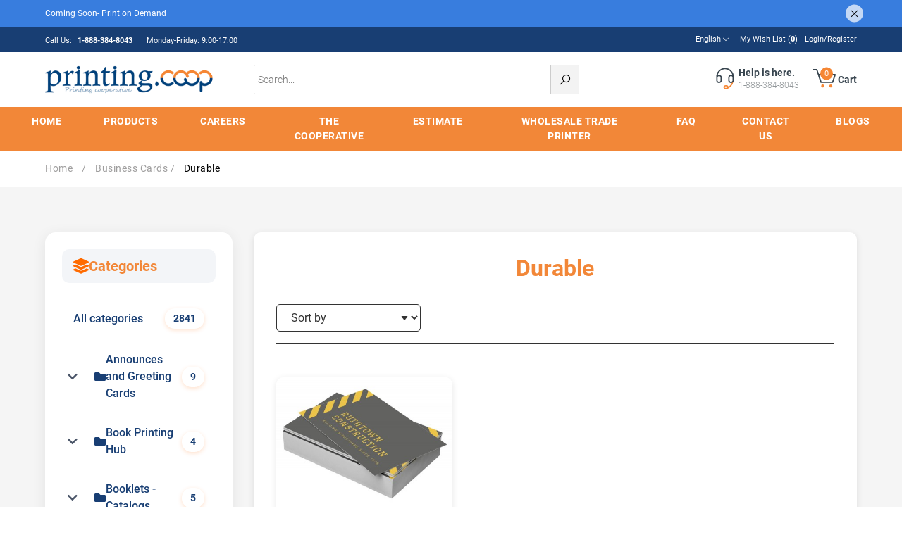

--- FILE ---
content_type: text/html; charset=UTF-8
request_url: https://printing.coop/Products/business-cards/durable
body_size: 23824
content:
<!DOCTYPE html>
<html lang="en">
<head>
 <link rel="canonical" href="https://printing.coop/Products/business-cards/durable" />

        <title>Durable Business Cards - Reliable Printing Solutions</title>

            <meta name="description" content="Dependable and durable business cards for resilient marketing materials. Experience reliable printing solutions. Order now for high-quality results.">
                <meta name="keywords" content="Dependable	">
            <meta charset="utf-8">
    <meta name="viewport" content="width=device-width, initial-scale=1">
    <link rel="shortcut icon" type="image/png" href="https://printing.coop/assets/images/favicon.png">
    <link rel="stylesheet" href="https://printing.coop/assets/css/bootstrap.min.css">
            <link rel="stylesheet" href="https://printing.coop/assets/css/style.min.css">
        <link rel="stylesheet" href="https://printing.coop/assets/css/customslider.min.css">
    <link rel="stylesheet" href="https://printing.coop/assets/css/provider.min.css">
    <link rel="stylesheet" href="https://use.fontawesome.com/releases/v5.6.3/css/all.css">
    <link rel="stylesheet"
        href="https://maxst.icons8.com/vue-static/landings/line-awesome/line-awesome/1.3.0/css/line-awesome.min.css">
    <!-- <link rel="stylesheet" type="text/css" href="https://printing.coop/fancy-product-designer-jquery/source/css/FancyProductDesigner-all.min.css"/> -->
    <link rel="stylesheet" href="https://cdnjs.cloudflare.com/ajax/libs/font-awesome/4.7.0/css/font-awesome.min.css">
    <link rel="stylesheet" href="https://printing.coop/assets/administration/kendo/styles/2022.2.802/kendo.default-main.min.css">

    <!-- Cloudflare Web Analytics -->
    <script defer src='https://static.cloudflareinsights.com/beacon.min.js' data-cf-beacon='{"token": "ec9dc85b92c741879c76713f0ada873b"}' type="a0afb58bc92b3d9eb50398aa-text/javascript"></script><!-- End Cloudflare Web Analytics -->

    <!-- Global site tag (gtag.js) - Google Analytics -->
    <script async src="https://www.googletagmanager.com/gtag/js?id=UA-183856793-1" type="a0afb58bc92b3d9eb50398aa-text/javascript"></script>
    <script type="a0afb58bc92b3d9eb50398aa-text/javascript">
        window.dataLayer = window.dataLayer || [];

        function gtag() {
            dataLayer.push(arguments);
        }
        gtag('js', new Date());

        gtag('config', 'UA-183856793-1');
    </script>

                        <script async src="https://www.googletagmanager.com/gtag/js?id=G-S5JX3QGBRH" type="a0afb58bc92b3d9eb50398aa-text/javascript"></script>
            <script type="a0afb58bc92b3d9eb50398aa-text/javascript">
                window.dataLayer = window.dataLayer || [];

                function gtag() {
                    dataLayer.push(arguments);
                }
                gtag('js', new Date());

                gtag('config', 'G-S5JX3QGBRH');
            </script>
                <script src="https://ajax.googleapis.com/ajax/libs/jquery/3.3.1/jquery.min.js" type="a0afb58bc92b3d9eb50398aa-text/javascript"></script>
    <!-- <script src="https://printing.coop/assets/administration/kendo/scripts/2022.2.802/kendo.all.min.js"></script>
   -->
</head>

<body>
    <div class="announcements-bar">
        <div class="container">
            <span>
                Coming Soon- Print on Demand<!-- CUSTOM_PRICING_DATA:{"turnaround_standard_price":0,"turnaround_rush_price":15,"turnaround_same_day_price":25,"folding_price":0.01,"drilling_price":0.02,"collate_price":0.01} -->            </span>
            <i class="la la-times"></i>
        </div>
    </div>

    <div class="header-top-bar">
    <div class="top-inner-bar">
        <div class="container">
            <div class="row align-items-center">
                <div class="col-md-5">

                    <div class="top-bar-menu left-menu">
                        <ul>
                            <li><span>
                                Call Us: <strong>
                                1-888-384-8043</strong></span></li>
                            <li><span> Monday-Friday: 9:00-17:00</span></li>
                        </ul>
                    </div>
                </div>
                                <div class="col-md-7">
                    <div class="top-bar-menu right-menu">
                        <ul>
                                                    <li>
                                <div class="language-selector">
                                    <div class="language-selector-box">
                                        <a href="javascript:void(0)">English<i class="las la-angle-down"></i>
                                        </a>
                                        <div class="language-selector-content">
                                            <div class="upward-arrow">
                                                <div></div>
                                            </div>
                                                                           <a href="https://www.printing.coop/">English                                                    </a>
                                                                                 <a href="https://imprimeur.coop/">French                                                    </a>
                                                                                          </div>
                                    </div>
                                </div>
                            </li>
                                                    <!--<li>

                                <div class="language-selector">
                                    <div class="language-selector-box">
                                        <a>CAD-Canadian Dollar <i class="las la-angle-down"></i></a>
                                        <div class="language-selector-content">
                                            <div class="upward-arrow">
                                                <div></div>
                                            </div>
                                                                    <a href="https://printing.coop/?currency_id=1&REDIRECT_URL=/Products/business-cards/durable">CAD-Canadian Dollar                        </a>

                                                                                          </div>
                                    </div>
                                </div>
                            </li>-->

                                                                                    <li><a href="https://printing.coop/Wishlists">
                                My Wish List (<strong id="WishlistsCount">0</strong>)</a></li>

                                                          <li><a href="https://printing.coop/Logins">
                              Login/Register</a></li>
                              
							<!--
                            <li class="print-on-demand"><a href="https://printing.quebec/">
                               Print on Demand</a>
                            </li>
							-->
                        </ul>
                    </div>
                </div>
            </div>
        </div>
    </div>
</div>
    <div class="header-mid-bar">
    <div class="container">
        <div class="header-mid-bar-inner">
            <div class="row align-items-center">
                <div class="col-md-12 col-lg-3 col-xl-3">
                    <div class="site-logo">
                        <div class="menu-bar"><i class="las la-bars" data-toggle="dropdown" aria-expanded="false" onclick="if (!window.__cfRLUnblockHandlers) return false; openNav01()" data-cf-modified-a0afb58bc92b3d9eb50398aa-=""></i></div>
                        <a href="https://printing.coop/">
                                                                                          <img src="https://printing.coop/uploads/logo/printing_coopLogo2.png" width="100" alt="Digital and Offset Printing">
                                                                                    </a>
                    </div>
                </div>
                <div class="col-md-6 col-lg-4 col-xl-5">
                    <div class="mid-search-bar">
                        <span>
                        <input type="text" placeholder="Search..." onkeyup="if (!window.__cfRLUnblockHandlers) return false; searchProduct($(this).val())" id="ToSeachBoxes" data-cf-modified-a0afb58bc92b3d9eb50398aa-="">
                            <i class="las la-search"></i>
                        </span>
                        <div class="open-search-dropdown" style="display:none" id="searchDiv">

                            <div class="search-product-section">
                                <div class="search-product-section-title">
                                    <span>
                                    Search Results</span>
                                </div>
                                <div class="search-product-result">
                                    <span style="color:black; border:0px;" id="coming-res-data">
                                        Search result is coming...</span>
                                    <ul id="ProductListUl">

                                    </ul>
                                </div>
                            </div>
                        </div>
                    </div>
                </div>
                <div class="col-md-6 col-lg-5 col-xl-4">
                    <div class="mid-action-area">
                        <ul>
                            <li>
                                <div class="mid-action-single">
                                    <a href="tel:18773848043">
                                        <div class="mid-action-single-inner">
                                                                                        <div class="mid-action-icon">
                                                <svg version="1.2" baseProfile="tiny" id="Layer_1" xmlns="https://www.w3.org/2000/svg" xmlns:xlink="https://www.w3.org/1999/xlink" x="0px" y="0px" viewBox="0 0 35 35" height="35" width="35" class="header-link-icon" xml:space="preserve">
                                                    <g>
                                                        <path fill="#f58634" d="M26.2,19.9L26,20.7c-0.9,3-2.7,5.4-5.2,7c-0.2-1.2-1.3-2.1-2.5-2.1h-2c-1.4,0-2.6,1.2-2.6,2.6v0.4
                                                            c0,1.4,1.2,2.6,2.6,2.6h2c0.8,0,1.6-0.4,2-1l0.3-0.2c3.4-1.8,5.9-4.8,7-8.6l0.3-0.9L26.2,19.9z M18.3,29.3h-2
                                                            c-0.4,0-0.8-0.3-0.8-0.8v-0.4c0-0.4,0.3-0.8,0.8-0.8h2c0.4,0,0.8,0.3,0.8,0.8v0.4c0,0.1,0,0.1,0,0.2l0,0l0,0
                                                            C18.9,29.1,18.6,29.3,18.3,29.3z"></path>
                                                        <path fill="#38454F" d="M28.4,13.5c0-6.9-5.6-12.5-12.5-12.5S3.4,6.7,3.4,13.5v1.1c0,0,0,0.1,0,0.1v3.8c0,2.2,1.8,4,4,4s4-1.8,4-4
                                                            v-3.8c0-2.2-1.8-4-4-4c-0.7,0-1.3,0.2-1.9,0.5c1-4.8,5.3-8.4,10.4-8.4c5.1,0,9.4,3.6,10.4,8.4c-0.6-0.3-1.2-0.5-1.9-0.5
                                                            c-2.2,0-4,1.8-4,4v3.8c0,2.2,1.8,4,4,4c2,0,3.7-1.5,3.9-3.5h0V13.5z M7.4,12.6c1.2,0,2.2,1,2.2,2.2v3.8c0,1.2-1,2.2-2.2,2.2
                                                            s-2.2-1-2.2-2.2v-0.8h0v-3.1C5.3,13.5,6.2,12.6,7.4,12.6z M26.6,18.5c0,1.2-1,2.2-2.2,2.2s-2.2-1-2.2-2.2v-3.8c0-1.2,1-2.2,2.2-2.2
                                                            s2.2,1,2.2,2.2V18.5z"></path>
                                                    </g>
                                                </svg>
                                            </div>
                                                                                           <div class="mid-action-content">
                                                <span>
                                                    <strong>
                                                    Help is here.</strong>
                                                    1-888-384-8043                                                </span>
                                            </div>
                                        </div>
                                    </a>
                                </div>
                            </li>
                                                        <li>
                                <div class="mid-action-single">
                                    <div class="mid-action-single-inner">
                                                                                <div class="mid-action-icon">
                                            <svg version="1.2" baseProfile="tiny" id="Layer_1" xmlns="https://www.w3.org/2000/svg" xmlns:xlink="https://www.w3.org/1999/xlink" x="0px" y="0px" viewBox="0 0 35 35" height="35" width="35" class="header-link-icon" xml:space="preserve">
                                                <g>
                                                    <g>
                                                        <path fill="#38454F" d="M27.5,22.3H11.1c-0.4,0-0.7-0.2-0.9-0.6L4.5,4.4H0V2.6h5.1c0.4,0,0.7,0.2,0.9,0.6l2.2,6.4h23
                                                            c0.3,0,0.6,0.1,0.7,0.4c0.2,0.2,0.2,0.5,0.1,0.8l-3.6,10.9C28.2,22.1,27.9,22.3,27.5,22.3z M11.8,20.5h15.1l3-9.1H8.7L11.8,20.5z"></path>
                                                    </g>
                                                    <g>
                                                        <circle fill="#f58634" cx="13.5" cy="26.7" r="2.2"></circle>
                                                    </g>
                                                    <g>
                                                        <circle fill="#f58634" cx="25" cy="26.7" r="2.2"></circle>
                                                    </g>
                                                </g>
                                            </svg>
                                            <!-- Cart Counter -->
                                            <span class="cart-contents-count">
                                              0                                            </span>
                                        </div>
                                                                                <div class="mid-action-content">
                                            <span>
                                                <strong>
                                                Cart</strong>
                                            </span>
                                        </div>
                                    </div>
                                    <div class="cart-items-table">
                                      <div class="cart-selector-content for-empty">
    <div class="container m-2">
        <div class="universal-small-dark-title text-center">
            <span>
                You have no items in your shopping cart.</span>
        </div>
        <div class="cart-product-button text-center">
            <a href="https://printing.coop/Products"><button type="text" class="cart-checkout">
                    Continue Shopping</button></a>
        </div>
    </div>
</div>
                                    </div>
                                </div>
                            </li>
                        </ul>
                    </div>
                </div>
            </div>
        </div>
    </div>
</div>
    <div class="container-fluid header-menu-bar">
    <div class="header-menu-bar-inner">
        <ul class="all-menu">
            <li>
                <a href="https://printing.coop/">
                Home</a>
            </li>
            <li>
                <a href="https://printing.coop/Products" id="products">
                Products</a>
                <div class="product-dropdown">
                    <div class="container">
                        <div class="row">
                            <div class="col-md-4 col-lg-3 col-xl-3" style="border-right: 1px solid #ccc;">
                                <div class="menus-section">
                                  <div class="all-menus">
                                                                                                                <a href="https://printing.coop/Products/announces-and-greeting-cards">
                                        <button class="drop-cat tablinks" onmouseover="if (!window.__cfRLUnblockHandlers) return false; openCity(event, 'Cat12')" data-cf-modified-a0afb58bc92b3d9eb50398aa-="">
                                            Announces and Greeting Cards                                          <i class="las la-angle-right"></i>
                                        </button>
                                     </a>
                                                                                                                                                        <a href="https://printing.coop/Products/book-printing-hub">
                                        <button class="drop-cat tablinks" onmouseover="if (!window.__cfRLUnblockHandlers) return false; openCity(event, 'Cat6')" data-cf-modified-a0afb58bc92b3d9eb50398aa-="">
                                            Book Printing Hub                                          <i class="las la-angle-right"></i>
                                        </button>
                                     </a>
                                                                                                                                                        <a href="https://printing.coop/Products/booklets-catalogs">
                                        <button class="drop-cat tablinks" onmouseover="if (!window.__cfRLUnblockHandlers) return false; openCity(event, 'Cat9')" data-cf-modified-a0afb58bc92b3d9eb50398aa-="">
                                            Booklets - Catalogs                                           <i class="las la-angle-right"></i>
                                        </button>
                                     </a>
                                                                                                                                                        <a href="https://printing.coop/Products/bookmarks">
                                        <button class="drop-cat tablinks" onmouseover="if (!window.__cfRLUnblockHandlers) return false; openCity(event, 'Cat17')" data-cf-modified-a0afb58bc92b3d9eb50398aa-="">
                                            Bookmarks                                          <i class="las la-angle-right"></i>
                                        </button>
                                     </a>
                                                                                                                                                        <a href="https://printing.coop/Products/brochures">
                                        <button class="drop-cat tablinks" onmouseover="if (!window.__cfRLUnblockHandlers) return false; openCity(event, 'Cat55')" data-cf-modified-a0afb58bc92b3d9eb50398aa-="">
                                            Brochures                                          <i class="las la-angle-right"></i>
                                        </button>
                                     </a>
                                                                                                                                                        <a href="https://printing.coop/Products/business-cards">
                                        <button class="drop-cat tablinks" onmouseover="if (!window.__cfRLUnblockHandlers) return false; openCity(event, 'Cat1')" data-cf-modified-a0afb58bc92b3d9eb50398aa-="">
                                            Business cards                                          <i class="las la-angle-right"></i>
                                        </button>
                                     </a>
                                                                                                                                                        <a href="https://printing.coop/Products/-carbonless-forms-ncr">
                                        <button class="drop-cat tablinks" onmouseover="if (!window.__cfRLUnblockHandlers) return false; openCity(event, 'Cat4')" data-cf-modified-a0afb58bc92b3d9eb50398aa-="">
                                             Carbonless Forms NCR                                          <i class="las la-angle-right"></i>
                                        </button>
                                     </a>
                                                                                                                                                        <a href="https://printing.coop/Products/cheque">
                                        <button class="drop-cat tablinks" onmouseover="if (!window.__cfRLUnblockHandlers) return false; openCity(event, 'Cat16')" data-cf-modified-a0afb58bc92b3d9eb50398aa-="">
                                            Cheque                                          <i class="las la-angle-right"></i>
                                        </button>
                                     </a>
                                                                                                                                                        <a href="https://printing.coop/Products/clothing-hang-tags">
                                        <button class="drop-cat tablinks" onmouseover="if (!window.__cfRLUnblockHandlers) return false; openCity(event, 'Cat36')" data-cf-modified-a0afb58bc92b3d9eb50398aa-="">
                                            Clothing Hang Tags                                          <i class="las la-angle-right"></i>
                                        </button>
                                     </a>
                                                                                                                                                        <a href="https://printing.coop/Products/color-copies-bw-copies">
                                        <button class="drop-cat tablinks" onmouseover="if (!window.__cfRLUnblockHandlers) return false; openCity(event, 'Cat10')" data-cf-modified-a0afb58bc92b3d9eb50398aa-="">
                                            Color Copies & BW Copies                                          <i class="las la-angle-right"></i>
                                        </button>
                                     </a>
                                                                                                                                                        <a href="https://printing.coop/Products/digital-sheets">
                                        <button class="drop-cat tablinks" onmouseover="if (!window.__cfRLUnblockHandlers) return false; openCity(event, 'Cat39')" data-cf-modified-a0afb58bc92b3d9eb50398aa-="">
                                            Digital Sheets                                          <i class="las la-angle-right"></i>
                                        </button>
                                     </a>
                                                                                                                                                        <a href="https://printing.coop/Products/door-hanger">
                                        <button class="drop-cat tablinks" onmouseover="if (!window.__cfRLUnblockHandlers) return false; openCity(event, 'Cat20')" data-cf-modified-a0afb58bc92b3d9eb50398aa-="">
                                            Door hanger                                          <i class="las la-angle-right"></i>
                                        </button>
                                     </a>
                                                                                                                                                        <a href="https://printing.coop/Products/flyers">
                                        <button class="drop-cat tablinks" onmouseover="if (!window.__cfRLUnblockHandlers) return false; openCity(event, 'Cat8')" data-cf-modified-a0afb58bc92b3d9eb50398aa-="">
                                            Flyers                                          <i class="las la-angle-right"></i>
                                        </button>
                                     </a>
                                                                                                                                                        <a href="https://printing.coop/Products/gastronomy-event">
                                        <button class="drop-cat tablinks" onmouseover="if (!window.__cfRLUnblockHandlers) return false; openCity(event, 'Cat22')" data-cf-modified-a0afb58bc92b3d9eb50398aa-="">
                                            Gastronomy & Event                                          <i class="las la-angle-right"></i>
                                        </button>
                                     </a>
                                                                                                                                                        <a href="https://printing.coop/Products/gift-certificate">
                                        <button class="drop-cat tablinks" onmouseover="if (!window.__cfRLUnblockHandlers) return false; openCity(event, 'Cat14')" data-cf-modified-a0afb58bc92b3d9eb50398aa-="">
                                            Gift certificate                                          <i class="las la-angle-right"></i>
                                        </button>
                                     </a>
                                                                                                                                                        <a href="https://printing.coop/Products/ink-toner-cartridges-drum">
                                        <button class="drop-cat tablinks" onmouseover="if (!window.__cfRLUnblockHandlers) return false; openCity(event, 'Cat13')" data-cf-modified-a0afb58bc92b3d9eb50398aa-="">
                                             Ink, Toner Cartridges & Drum                                          <i class="las la-angle-right"></i>
                                        </button>
                                     </a>
                                                                                                                                                        <a href="https://printing.coop/Products/labels-stickers">
                                        <button class="drop-cat tablinks" onmouseover="if (!window.__cfRLUnblockHandlers) return false; openCity(event, 'Cat2')" data-cf-modified-a0afb58bc92b3d9eb50398aa-="">
                                            Labels - Stickers                                          <i class="las la-angle-right"></i>
                                        </button>
                                     </a>
                                                                                                                                                         <a href="https://printing.coop/Products/letterheads">
                                        <button class="drop-cat tablinks" type="button" onmouseover="if (!window.__cfRLUnblockHandlers) return false; openCity(event, 'https://printing.coop/Products/letterheads')" data-cf-modified-a0afb58bc92b3d9eb50398aa-="">
                                            Letterheads                                          <i class="las la-angle-right"></i>
                                        </button>
                                        </a>
                                                                                                                                                        <a href="https://printing.coop/Products/magnets">
                                        <button class="drop-cat tablinks" onmouseover="if (!window.__cfRLUnblockHandlers) return false; openCity(event, 'Cat19')" data-cf-modified-a0afb58bc92b3d9eb50398aa-="">
                                            Magnets                                          <i class="las la-angle-right"></i>
                                        </button>
                                     </a>
                                                                                                                                                        <a href="https://printing.coop/Products/marking-products-24">
                                        <button class="drop-cat tablinks" onmouseover="if (!window.__cfRLUnblockHandlers) return false; openCity(event, 'Cat35')" data-cf-modified-a0afb58bc92b3d9eb50398aa-="">
                                            Marking products                                          <i class="las la-angle-right"></i>
                                        </button>
                                     </a>
                                                                                                                                                        <a href="https://printing.coop/Products/montreal-calendars">
                                        <button class="drop-cat tablinks" onmouseover="if (!window.__cfRLUnblockHandlers) return false; openCity(event, 'Cat46')" data-cf-modified-a0afb58bc92b3d9eb50398aa-="">
                                            Montreal Calendars                                          <i class="las la-angle-right"></i>
                                        </button>
                                     </a>
                                                                                                                                                        <a href="https://printing.coop/Products/montreal-envelope-printing">
                                        <button class="drop-cat tablinks" onmouseover="if (!window.__cfRLUnblockHandlers) return false; openCity(event, 'Cat5')" data-cf-modified-a0afb58bc92b3d9eb50398aa-="">
                                            Montreal Envelope Printing                                          <i class="las la-angle-right"></i>
                                        </button>
                                     </a>
                                                                                                                                                        <a href="https://printing.coop/Products/multimedia">
                                        <button class="drop-cat tablinks" onmouseover="if (!window.__cfRLUnblockHandlers) return false; openCity(event, 'Cat21')" data-cf-modified-a0afb58bc92b3d9eb50398aa-="">
                                            Multimedia                                          <i class="las la-angle-right"></i>
                                        </button>
                                     </a>
                                                                                                                                                        <a href="https://printing.coop/Products/notebooks">
                                        <button class="drop-cat tablinks" onmouseover="if (!window.__cfRLUnblockHandlers) return false; openCity(event, 'Cat32')" data-cf-modified-a0afb58bc92b3d9eb50398aa-="">
                                            Notebooks                                          <i class="las la-angle-right"></i>
                                        </button>
                                     </a>
                                                                                                                                                        <a href="https://printing.coop/Products/notepads">
                                        <button class="drop-cat tablinks" onmouseover="if (!window.__cfRLUnblockHandlers) return false; openCity(event, 'Cat7')" data-cf-modified-a0afb58bc92b3d9eb50398aa-="">
                                            Notepads                                          <i class="las la-angle-right"></i>
                                        </button>
                                     </a>
                                                                                                                                                        <a href="https://printing.coop/Products/paper">
                                        <button class="drop-cat tablinks" onmouseover="if (!window.__cfRLUnblockHandlers) return false; openCity(event, 'Cat47')" data-cf-modified-a0afb58bc92b3d9eb50398aa-="">
                                            Paper                                          <i class="las la-angle-right"></i>
                                        </button>
                                     </a>
                                                                                                                                                        <a href="https://printing.coop/Products/placemats">
                                        <button class="drop-cat tablinks" onmouseover="if (!window.__cfRLUnblockHandlers) return false; openCity(event, 'Cat11')" data-cf-modified-a0afb58bc92b3d9eb50398aa-="">
                                            Placemats                                          <i class="las la-angle-right"></i>
                                        </button>
                                     </a>
                                                                                                                                                        <a href="https://printing.coop/Products/postcard">
                                        <button class="drop-cat tablinks" onmouseover="if (!window.__cfRLUnblockHandlers) return false; openCity(event, 'Cat28')" data-cf-modified-a0afb58bc92b3d9eb50398aa-="">
                                            Postcard                                          <i class="las la-angle-right"></i>
                                        </button>
                                     </a>
                                                                                                                                                        <a href="https://printing.coop/Products/poster-printing">
                                        <button class="drop-cat tablinks" onmouseover="if (!window.__cfRLUnblockHandlers) return false; openCity(event, 'Cat38')" data-cf-modified-a0afb58bc92b3d9eb50398aa-="">
                                            Poster Printing                                          <i class="las la-angle-right"></i>
                                        </button>
                                     </a>
                                                                                                                                                        <a href="https://printing.coop/Products/presentation-folders">
                                        <button class="drop-cat tablinks" onmouseover="if (!window.__cfRLUnblockHandlers) return false; openCity(event, 'Cat15')" data-cf-modified-a0afb58bc92b3d9eb50398aa-="">
                                            Presentation Folders                                          <i class="las la-angle-right"></i>
                                        </button>
                                     </a>
                                                                                                                                                        <a href="https://printing.coop/Products/same-day-printing">
                                        <button class="drop-cat tablinks" onmouseover="if (!window.__cfRLUnblockHandlers) return false; openCity(event, 'Cat29')" data-cf-modified-a0afb58bc92b3d9eb50398aa-="">
                                            Same Day Printing                                           <i class="las la-angle-right"></i>
                                        </button>
                                     </a>
                                                                                                                                                        <a href="https://printing.coop/Products/signage-banners">
                                        <button class="drop-cat tablinks" onmouseover="if (!window.__cfRLUnblockHandlers) return false; openCity(event, 'Cat37')" data-cf-modified-a0afb58bc92b3d9eb50398aa-="">
                                            Signage & Banners                                          <i class="las la-angle-right"></i>
                                        </button>
                                     </a>
                                                                                                                                                        <a href="https://printing.coop/Products/table-tents">
                                        <button class="drop-cat tablinks" onmouseover="if (!window.__cfRLUnblockHandlers) return false; openCity(event, 'Cat33')" data-cf-modified-a0afb58bc92b3d9eb50398aa-="">
                                            Table Tents                                          <i class="las la-angle-right"></i>
                                        </button>
                                     </a>
                                                                                                                                                         <a href="https://printing.coop/Products/tickets">
                                        <button class="drop-cat tablinks" type="button" onmouseover="if (!window.__cfRLUnblockHandlers) return false; openCity(event, 'https://printing.coop/Products/tickets')" data-cf-modified-a0afb58bc92b3d9eb50398aa-="">
                                            Tickets                                          <i class="las la-angle-right"></i>
                                        </button>
                                        </a>
                                                                                                                                                        <a href="https://printing.coop/Products/trading-cards">
                                        <button class="drop-cat tablinks" onmouseover="if (!window.__cfRLUnblockHandlers) return false; openCity(event, 'Cat49')" data-cf-modified-a0afb58bc92b3d9eb50398aa-="">
                                            Trading Cards                                          <i class="las la-angle-right"></i>
                                        </button>
                                     </a>
                                                                                                              </div>
                                </div>
                            </div>
                            <div class="col-md-8 col-lg-9 col-xl-9">
                                                                                <div id="Cat12" class="tabcontent" style="display: none;">
                                            <div class="row">
                                                                                            <div class="col-md-6 col-lg-4 col-xl-4">
                                                    <div class="menus-section">
                                                        <div class="menus-title">
                                                            <span><a href="https://printing.coop/Products/announces-and-greeting-cards/greeting-cards">
                                                             Greeting Cards</a></span>
                                                        </div>
                                                    </div>
                                                </div>
                                                                                                <div class="col-md-6 col-lg-4 col-xl-4">
                                                    <div class="menus-section">
                                                        <div class="menus-title">
                                                            <span><a href="https://printing.coop/Products/announces-and-greeting-cards/rsvp-cards">
                                                            RSVP Cards</a></span>
                                                        </div>
                                                    </div>
                                                </div>
                                                                                                <div class="col-md-6 col-lg-4 col-xl-4">
                                                    <div class="menus-section">
                                                        <div class="menus-title">
                                                            <span><a href="https://printing.coop/Products/announces-and-greeting-cards/suede-cards">
                                                            Suede Cards</a></span>
                                                        </div>
                                                    </div>
                                                </div>
                                                                                            </div>
                                          </div>
                                                                                    <div id="Cat6" class="tabcontent" style="display: none;">
                                            <div class="row">
                                                                                            <div class="col-md-6 col-lg-4 col-xl-4">
                                                    <div class="menus-section">
                                                        <div class="menus-title">
                                                            <span><a href="https://printing.coop/Products/book-printing-hub/montreal-children-s-book-printing">
                                                            Montreal Children’s Book Printing</a></span>
                                                        </div>
                                                    </div>
                                                </div>
                                                                                                <div class="col-md-6 col-lg-4 col-xl-4">
                                                    <div class="menus-section">
                                                        <div class="menus-title">
                                                            <span><a href="https://printing.coop/Products/book-printing-hub/montreal-book-printing">
                                                            Montreal  Book Printing</a></span>
                                                        </div>
                                                    </div>
                                                </div>
                                                                                                <div class="col-md-6 col-lg-4 col-xl-4">
                                                    <div class="menus-section">
                                                        <div class="menus-title">
                                                            <span><a href="https://printing.coop/Products/book-printing-hub/montreal-fast-and-few-book-printing-services">
                                                            Montreal Fast and Few Book Printing Services</a></span>
                                                        </div>
                                                    </div>
                                                </div>
                                                                                            </div>
                                          </div>
                                                                                    <div id="Cat9" class="tabcontent" style="display: none;">
                                            <div class="row">
                                                                                            <div class="col-md-6 col-lg-4 col-xl-4">
                                                    <div class="menus-section">
                                                        <div class="menus-title">
                                                            <span><a href="https://printing.coop/Products/booklets-catalogs/short-run-booklets">
                                                             Short Run Booklets</a></span>
                                                        </div>
                                                    </div>
                                                </div>
                                                                                                <div class="col-md-6 col-lg-4 col-xl-4">
                                                    <div class="menus-section">
                                                        <div class="menus-title">
                                                            <span><a href="https://printing.coop/Products/booklets-catalogs/booklets-8-5x5-5-100lb-gloss-text">
                                                            Booklets (8.5x5.5)  100lb Gloss Text</a></span>
                                                        </div>
                                                    </div>
                                                </div>
                                                                                                <div class="col-md-6 col-lg-4 col-xl-4">
                                                    <div class="menus-section">
                                                        <div class="menus-title">
                                                            <span><a href="https://printing.coop/Products/booklets-catalogs/booklets-8-5-x-11-80lb-gloss-text">
                                                            Booklets 8.5” x 11” - 80lb Gloss Text</a></span>
                                                        </div>
                                                    </div>
                                                </div>
                                                                                                <div class="col-md-6 col-lg-4 col-xl-4">
                                                    <div class="menus-section">
                                                        <div class="menus-title">
                                                            <span><a href="https://printing.coop/Products/booklets-catalogs/booklets-8-5-x-5-5-80lb-gloss-text">
                                                            Booklets 8.5” x 5.5” 80lb Gloss Text</a></span>
                                                        </div>
                                                    </div>
                                                </div>
                                                                                                <div class="col-md-6 col-lg-4 col-xl-4">
                                                    <div class="menus-section">
                                                        <div class="menus-title">
                                                            <span><a href="https://printing.coop/Products/booklets-catalogs/booklets-8-5x11-100lb-gloss-text">
                                                            Booklets (8.5x11)  100lb Gloss Text</a></span>
                                                        </div>
                                                    </div>
                                                </div>
                                                                                            </div>
                                          </div>
                                                                                    <div id="Cat17" class="tabcontent" style="display: none;">
                                            <div class="row">
                                                                                            <div class="col-md-6 col-lg-4 col-xl-4">
                                                    <div class="menus-section">
                                                        <div class="menus-title">
                                                            <span><a href="https://printing.coop/Products/bookmarks/custom-bookmarks">
                                                            Custom Bookmarks</a></span>
                                                        </div>
                                                    </div>
                                                </div>
                                                                                                <div class="col-md-6 col-lg-4 col-xl-4">
                                                    <div class="menus-section">
                                                        <div class="menus-title">
                                                            <span><a href="https://printing.coop/Products/bookmarks/lamination-bookmarks">
                                                            Lamination Bookmarks</a></span>
                                                        </div>
                                                    </div>
                                                </div>
                                                                                                <div class="col-md-6 col-lg-4 col-xl-4">
                                                    <div class="menus-section">
                                                        <div class="menus-title">
                                                            <span><a href="https://printing.coop/Products/bookmarks/majestic-bookmarks">
                                                            Majestic Bookmarks</a></span>
                                                        </div>
                                                    </div>
                                                </div>
                                                                                                <div class="col-md-6 col-lg-4 col-xl-4">
                                                    <div class="menus-section">
                                                        <div class="menus-title">
                                                            <span><a href="https://printing.coop/Products/bookmarks/funeral-bookmarks">
                                                            Funeral bookmarks</a></span>
                                                        </div>
                                                    </div>
                                                </div>
                                                                                            </div>
                                          </div>
                                                                                    <div id="Cat55" class="tabcontent" style="display: none;">
                                            <div class="row">
                                                                                            <div class="col-md-6 col-lg-4 col-xl-4">
                                                    <div class="menus-section">
                                                        <div class="menus-title">
                                                            <span><a href="https://printing.coop/Products/brochures/brochures-gloss-text-standard">
                                                            Brochures Gloss Text standard</a></span>
                                                        </div>
                                                    </div>
                                                </div>
                                                                                                <div class="col-md-6 col-lg-4 col-xl-4">
                                                    <div class="menus-section">
                                                        <div class="menus-title">
                                                            <span><a href="https://printing.coop/Products/brochures/brochures-matte-finish">
                                                            Brochures Matte Finish</a></span>
                                                        </div>
                                                    </div>
                                                </div>
                                                                                                <div class="col-md-6 col-lg-4 col-xl-4">
                                                    <div class="menus-section">
                                                        <div class="menus-title">
                                                            <span><a href="https://printing.coop/Products/brochures/brochures-enviro-uncoated-100-recycle">
                                                            Brochures Enviro Uncoated 100% recycle</a></span>
                                                        </div>
                                                    </div>
                                                </div>
                                                                                            </div>
                                          </div>
                                                                                    <div id="Cat1" class="tabcontent" style="display: none;">
                                            <div class="row">
                                                                                            <div class="col-md-6 col-lg-4 col-xl-4">
                                                    <div class="menus-section">
                                                        <div class="menus-title">
                                                            <span><a href="https://printing.coop/Products/business-cards/-business-cards-express">
                                                             Business Cards express</a></span>
                                                        </div>
                                                    </div>
                                                </div>
                                                                                                <div class="col-md-6 col-lg-4 col-xl-4">
                                                    <div class="menus-section">
                                                        <div class="menus-title">
                                                            <span><a href="https://printing.coop/Products/business-cards/square-business-cards">
                                                            Square Business Cards</a></span>
                                                        </div>
                                                    </div>
                                                </div>
                                                                                                <div class="col-md-6 col-lg-4 col-xl-4">
                                                    <div class="menus-section">
                                                        <div class="menus-title">
                                                            <span><a href="https://printing.coop/Products/business-cards/folded-business-cards">
                                                            Folded Business Cards</a></span>
                                                        </div>
                                                    </div>
                                                </div>
                                                                                                <div class="col-md-6 col-lg-4 col-xl-4">
                                                    <div class="menus-section">
                                                        <div class="menus-title">
                                                            <span><a href="https://printing.coop/Products/business-cards/plastic-business-cards">
                                                            Plastic Business Cards</a></span>
                                                        </div>
                                                    </div>
                                                </div>
                                                                                                <div class="col-md-6 col-lg-4 col-xl-4">
                                                    <div class="menus-section">
                                                        <div class="menus-title">
                                                            <span><a href="https://printing.coop/Products/business-cards/raised-spot-uv-1">
                                                            Raised Spot UV</a></span>
                                                        </div>
                                                    </div>
                                                </div>
                                                                                                <div class="col-md-6 col-lg-4 col-xl-4">
                                                    <div class="menus-section">
                                                        <div class="menus-title">
                                                            <span><a href="https://printing.coop/Products/business-cards/soft-touch-business-cards">
                                                            Soft touch business cards</a></span>
                                                        </div>
                                                    </div>
                                                </div>
                                                                                                <div class="col-md-6 col-lg-4 col-xl-4">
                                                    <div class="menus-section">
                                                        <div class="menus-title">
                                                            <span><a href="https://printing.coop/Products/business-cards/slim-business-cards">
                                                            Slim Business Cards</a></span>
                                                        </div>
                                                    </div>
                                                </div>
                                                                                                <div class="col-md-6 col-lg-4 col-xl-4">
                                                    <div class="menus-section">
                                                        <div class="menus-title">
                                                            <span><a href="https://printing.coop/Products/business-cards/brown-kraft-cards">
                                                            Brown Kraft Cards</a></span>
                                                        </div>
                                                    </div>
                                                </div>
                                                                                                <div class="col-md-6 col-lg-4 col-xl-4">
                                                    <div class="menus-section">
                                                        <div class="menus-title">
                                                            <span><a href="https://printing.coop/Products/business-cards/painted-edge-cards">
                                                            Painted Edge Cards</a></span>
                                                        </div>
                                                    </div>
                                                </div>
                                                                                                <div class="col-md-6 col-lg-4 col-xl-4">
                                                    <div class="menus-section">
                                                        <div class="menus-title">
                                                            <span><a href="https://printing.coop/Products/business-cards/raised-metallic-foil-business-cards">
                                                            Raised metallic foil  Business cards</a></span>
                                                        </div>
                                                    </div>
                                                </div>
                                                                                                <div class="col-md-6 col-lg-4 col-xl-4">
                                                    <div class="menus-section">
                                                        <div class="menus-title">
                                                            <span><a href="https://printing.coop/Products/business-cards/synthetic-paper-business-cards">
                                                            Synthetic Paper Business Cards </a></span>
                                                        </div>
                                                    </div>
                                                </div>
                                                                                                <div class="col-md-6 col-lg-4 col-xl-4">
                                                    <div class="menus-section">
                                                        <div class="menus-title">
                                                            <span><a href="https://printing.coop/Products/business-cards/13pt-enviro-uncoated">
                                                            13pt Enviro Uncoated</a></span>
                                                        </div>
                                                    </div>
                                                </div>
                                                                                                <div class="col-md-6 col-lg-4 col-xl-4">
                                                    <div class="menus-section">
                                                        <div class="menus-title">
                                                            <span><a href="https://printing.coop/Products/business-cards/13pt-linen-uncoated">
                                                            13pt Linen Uncoated</a></span>
                                                        </div>
                                                    </div>
                                                </div>
                                                                                                <div class="col-md-6 col-lg-4 col-xl-4">
                                                    <div class="menus-section">
                                                        <div class="menus-title">
                                                            <span><a href="https://printing.coop/Products/business-cards/-metallic-foil-raised">
                                                             Metallic Foil (Raised)</a></span>
                                                        </div>
                                                    </div>
                                                </div>
                                                                                                <div class="col-md-6 col-lg-4 col-xl-4">
                                                    <div class="menus-section">
                                                        <div class="menus-title">
                                                            <span><a href="https://printing.coop/Products/business-cards/kraft-paper">
                                                            Kraft Paper</a></span>
                                                        </div>
                                                    </div>
                                                </div>
                                                                                                <div class="col-md-6 col-lg-4 col-xl-4">
                                                    <div class="menus-section">
                                                        <div class="menus-title">
                                                            <span><a href="https://printing.coop/Products/business-cards/spot-uv-raised">
                                                            Spot UV (Raised)</a></span>
                                                        </div>
                                                    </div>
                                                </div>
                                                                                                <div class="col-md-6 col-lg-4 col-xl-4">
                                                    <div class="menus-section">
                                                        <div class="menus-title">
                                                            <span><a href="https://printing.coop/Products/business-cards/durable">
                                                            Durable</a></span>
                                                        </div>
                                                    </div>
                                                </div>
                                                                                                <div class="col-md-6 col-lg-4 col-xl-4">
                                                    <div class="menus-section">
                                                        <div class="menus-title">
                                                            <span><a href="https://printing.coop/Products/business-cards/pearl-paper">
                                                            Pearl Paper</a></span>
                                                        </div>
                                                    </div>
                                                </div>
                                                                                                <div class="col-md-6 col-lg-4 col-xl-4">
                                                    <div class="menus-section">
                                                        <div class="menus-title">
                                                            <span><a href="https://printing.coop/Products/business-cards/die-cut">
                                                            Die Cut</a></span>
                                                        </div>
                                                    </div>
                                                </div>
                                                                                                <div class="col-md-6 col-lg-4 col-xl-4">
                                                    <div class="menus-section">
                                                        <div class="menus-title">
                                                            <span><a href="https://printing.coop/Products/business-cards/recycled-business-card">
                                                            RECYCLED BUSINESS CARD</a></span>
                                                        </div>
                                                    </div>
                                                </div>
                                                                                                <div class="col-md-6 col-lg-4 col-xl-4">
                                                    <div class="menus-section">
                                                        <div class="menus-title">
                                                            <span><a href="https://printing.coop/Products/business-cards/silk-matt-laminated-business-cards">
                                                            Silk - matt  Laminated Business Cards</a></span>
                                                        </div>
                                                    </div>
                                                </div>
                                                                                                <div class="col-md-6 col-lg-4 col-xl-4">
                                                    <div class="menus-section">
                                                        <div class="menus-title">
                                                            <span><a href="https://printing.coop/Products/business-cards/business-cards-gloss-lamination">
                                                            Business cards Gloss Lamination</a></span>
                                                        </div>
                                                    </div>
                                                </div>
                                                                                                <div class="col-md-6 col-lg-4 col-xl-4">
                                                    <div class="menus-section">
                                                        <div class="menus-title">
                                                            <span><a href="https://printing.coop/Products/business-cards/business-cards-with-uv">
                                                            Business Cards with UV</a></span>
                                                        </div>
                                                    </div>
                                                </div>
                                                                                                <div class="col-md-6 col-lg-4 col-xl-4">
                                                    <div class="menus-section">
                                                        <div class="menus-title">
                                                            <span><a href="https://printing.coop/Products/business-cards/soft-touch-suede">
                                                            Soft Touch (Suede)</a></span>
                                                        </div>
                                                    </div>
                                                </div>
                                                                                                <div class="col-md-6 col-lg-4 col-xl-4">
                                                    <div class="menus-section">
                                                        <div class="menus-title">
                                                            <span><a href="https://printing.coop/Products/business-cards/aluminum-business-cards">
                                                            Aluminum Business Cards </a></span>
                                                        </div>
                                                    </div>
                                                </div>
                                                                                                <div class="col-md-6 col-lg-4 col-xl-4">
                                                    <div class="menus-section">
                                                        <div class="menus-title">
                                                            <span><a href="https://printing.coop/Products/business-cards/edge-cards">
                                                            Edge Cards</a></span>
                                                        </div>
                                                    </div>
                                                </div>
                                                                                                <div class="col-md-6 col-lg-4 col-xl-4">
                                                    <div class="menus-section">
                                                        <div class="menus-title">
                                                            <span><a href="https://printing.coop/Products/business-cards/raised-spot-uv-suede-cards">
                                                            Raised Spot UV - Suede Cards</a></span>
                                                        </div>
                                                    </div>
                                                </div>
                                                                                            </div>
                                          </div>
                                                                                    <div id="Cat4" class="tabcontent" style="display: none;">
                                            <div class="row">
                                                                                            <div class="col-md-6 col-lg-4 col-xl-4">
                                                    <div class="menus-section">
                                                        <div class="menus-title">
                                                            <span><a href="https://printing.coop/Products/-carbonless-forms-ncr/continuous-snapsets-form">
                                                            CONTINUOUS & SNAPSETS FORM</a></span>
                                                        </div>
                                                    </div>
                                                </div>
                                                                                                <div class="col-md-6 col-lg-4 col-xl-4">
                                                    <div class="menus-section">
                                                        <div class="menus-title">
                                                            <span><a href="https://printing.coop/Products/-carbonless-forms-ncr/full-colors-carbonless-forms-ncr">
                                                            Full colors Carbonless Forms NCR</a></span>
                                                        </div>
                                                    </div>
                                                </div>
                                                                                                <div class="col-md-6 col-lg-4 col-xl-4">
                                                    <div class="menus-section">
                                                        <div class="menus-title">
                                                            <span><a href="https://printing.coop/Products/-carbonless-forms-ncr/one-color-forms-or-order-pads">
                                                            One color Forms OR order pads</a></span>
                                                        </div>
                                                    </div>
                                                </div>
                                                                                            </div>
                                          </div>
                                                                                    <div id="Cat16" class="tabcontent" style="display: none;">
                                            <div class="row">
                                                                                            <div class="col-md-6 col-lg-4 col-xl-4">
                                                    <div class="menus-section">
                                                        <div class="menus-title">
                                                            <span><a href="https://printing.coop/Products/cheque/laser-cheques">
                                                            Laser Cheques</a></span>
                                                        </div>
                                                    </div>
                                                </div>
                                                                                                <div class="col-md-6 col-lg-4 col-xl-4">
                                                    <div class="menus-section">
                                                        <div class="menus-title">
                                                            <span><a href="https://printing.coop/Products/cheque/manual-cheque">
                                                            Manual  Cheque</a></span>
                                                        </div>
                                                    </div>
                                                </div>
                                                                                                <div class="col-md-6 col-lg-4 col-xl-4">
                                                    <div class="menus-section">
                                                        <div class="menus-title">
                                                            <span><a href="https://printing.coop/Products/cheque/deposit-slip">
                                                            Deposit Slip</a></span>
                                                        </div>
                                                    </div>
                                                </div>
                                                                                                <div class="col-md-6 col-lg-4 col-xl-4">
                                                    <div class="menus-section">
                                                        <div class="menus-title">
                                                            <span><a href="https://printing.coop/Products/cheque/-cheque-binder">
                                                             Cheque Binder </a></span>
                                                        </div>
                                                    </div>
                                                </div>
                                                                                            </div>
                                          </div>
                                                                                    <div id="Cat36" class="tabcontent" style="display: none;">
                                            <div class="row">
                                                                                            <div class="col-md-6 col-lg-4 col-xl-4">
                                                    <div class="menus-section">
                                                        <div class="menus-title">
                                                            <span><a href="https://printing.coop/Products/clothing-hang-tags/folded-hang-tags">
                                                            Folded Hang Tags</a></span>
                                                        </div>
                                                    </div>
                                                </div>
                                                                                                <div class="col-md-6 col-lg-4 col-xl-4">
                                                    <div class="menus-section">
                                                        <div class="menus-title">
                                                            <span><a href="https://printing.coop/Products/clothing-hang-tags/foil-hang-tags">
                                                            Foil Hang Tags</a></span>
                                                        </div>
                                                    </div>
                                                </div>
                                                                                                <div class="col-md-6 col-lg-4 col-xl-4">
                                                    <div class="menus-section">
                                                        <div class="menus-title">
                                                            <span><a href="https://printing.coop/Products/clothing-hang-tags/suede-hang-tags">
                                                             SUEDE HANG TAGS </a></span>
                                                        </div>
                                                    </div>
                                                </div>
                                                                                                <div class="col-md-6 col-lg-4 col-xl-4">
                                                    <div class="menus-section">
                                                        <div class="menus-title">
                                                            <span><a href="https://printing.coop/Products/clothing-hang-tags/bottle-neck-hang-tags">
                                                            Bottle Neck Hang Tags</a></span>
                                                        </div>
                                                    </div>
                                                </div>
                                                                                                <div class="col-md-6 col-lg-4 col-xl-4">
                                                    <div class="menus-section">
                                                        <div class="menus-title">
                                                            <span><a href="https://printing.coop/Products/clothing-hang-tags/edge-hang-tags">
                                                            Edge Hang Tags</a></span>
                                                        </div>
                                                    </div>
                                                </div>
                                                                                                <div class="col-md-6 col-lg-4 col-xl-4">
                                                    <div class="menus-section">
                                                        <div class="menus-title">
                                                            <span><a href="https://printing.coop/Products/clothing-hang-tags/regular-hang-tags">
                                                            Regular Hang Tags</a></span>
                                                        </div>
                                                    </div>
                                                </div>
                                                                                            </div>
                                          </div>
                                                                                    <div id="Cat10" class="tabcontent" style="display: none;">
                                            <div class="row">
                                                                                            <div class="col-md-6 col-lg-4 col-xl-4">
                                                    <div class="menus-section">
                                                        <div class="menus-title">
                                                            <span><a href="https://printing.coop/Products/color-copies-bw-copies/cheap-photocopy-service">
                                                            Cheap Photocopy service</a></span>
                                                        </div>
                                                    </div>
                                                </div>
                                                                                            </div>
                                          </div>
                                                                                    <div id="Cat39" class="tabcontent" style="display: none;">
                                            <div class="row">
                                                                                            <div class="col-md-6 col-lg-4 col-xl-4">
                                                    <div class="menus-section">
                                                        <div class="menus-title">
                                                            <span><a href="https://printing.coop/Products/digital-sheets/14pt-matte-finish">
                                                            14pt + Matte Finish</a></span>
                                                        </div>
                                                    </div>
                                                </div>
                                                                                                <div class="col-md-6 col-lg-4 col-xl-4">
                                                    <div class="menus-section">
                                                        <div class="menus-title">
                                                            <span><a href="https://printing.coop/Products/digital-sheets/13pt-enviro-uncoated">
                                                            13pt Enviro Uncoated</a></span>
                                                        </div>
                                                    </div>
                                                </div>
                                                                                                <div class="col-md-6 col-lg-4 col-xl-4">
                                                    <div class="menus-section">
                                                        <div class="menus-title">
                                                            <span><a href="https://printing.coop/Products/digital-sheets/100lb-gloss-text">
                                                            100lb Gloss Text</a></span>
                                                        </div>
                                                    </div>
                                                </div>
                                                                                                <div class="col-md-6 col-lg-4 col-xl-4">
                                                    <div class="menus-section">
                                                        <div class="menus-title">
                                                            <span><a href="https://printing.coop/Products/digital-sheets/100lb-matte-finish">
                                                            100lb + Matte Finish</a></span>
                                                        </div>
                                                    </div>
                                                </div>
                                                                                                <div class="col-md-6 col-lg-4 col-xl-4">
                                                    <div class="menus-section">
                                                        <div class="menus-title">
                                                            <span><a href="https://printing.coop/Products/digital-sheets/80lb-enviro-uncoated">
                                                            80lb Enviro Uncoated</a></span>
                                                        </div>
                                                    </div>
                                                </div>
                                                                                                <div class="col-md-6 col-lg-4 col-xl-4">
                                                    <div class="menus-section">
                                                        <div class="menus-title">
                                                            <span><a href="https://printing.coop/Products/digital-sheets/suede">
                                                            Suede</a></span>
                                                        </div>
                                                    </div>
                                                </div>
                                                                                                <div class="col-md-6 col-lg-4 col-xl-4">
                                                    <div class="menus-section">
                                                        <div class="menus-title">
                                                            <span><a href="https://printing.coop/Products/digital-sheets/sell-sheets">
                                                            Sell Sheets</a></span>
                                                        </div>
                                                    </div>
                                                </div>
                                                                                            </div>
                                          </div>
                                                                                    <div id="Cat20" class="tabcontent" style="display: none;">
                                            <div class="row">
                                                                                            <div class="col-md-6 col-lg-4 col-xl-4">
                                                    <div class="menus-section">
                                                        <div class="menus-title">
                                                            <span><a href="https://printing.coop/Products/door-hanger/14pt-matte-finish">
                                                            14pt + Matte Finish </a></span>
                                                        </div>
                                                    </div>
                                                </div>
                                                                                                <div class="col-md-6 col-lg-4 col-xl-4">
                                                    <div class="menus-section">
                                                        <div class="menus-title">
                                                            <span><a href="https://printing.coop/Products/door-hanger/14pt-uv-high-gloss">
                                                            14pt + UV (High Gloss) </a></span>
                                                        </div>
                                                    </div>
                                                </div>
                                                                                                <div class="col-md-6 col-lg-4 col-xl-4">
                                                    <div class="menus-section">
                                                        <div class="menus-title">
                                                            <span><a href="https://printing.coop/Products/door-hanger/13pt-enviro-uncoated">
                                                            13pt Enviro Uncoated </a></span>
                                                        </div>
                                                    </div>
                                                </div>
                                                                                                <div class="col-md-6 col-lg-4 col-xl-4">
                                                    <div class="menus-section">
                                                        <div class="menus-title">
                                                            <span><a href="https://printing.coop/Products/door-hanger/14pt-aq">
                                                            14pt + AQ </a></span>
                                                        </div>
                                                    </div>
                                                </div>
                                                                                            </div>
                                          </div>
                                                                                    <div id="Cat8" class="tabcontent" style="display: none;">
                                            <div class="row">
                                                                                            <div class="col-md-6 col-lg-4 col-xl-4">
                                                    <div class="menus-section">
                                                        <div class="menus-title">
                                                            <span><a href="https://printing.coop/Products/flyers/flyers-express-gloss">
                                                            Flyers express gloss</a></span>
                                                        </div>
                                                    </div>
                                                </div>
                                                                                                <div class="col-md-6 col-lg-4 col-xl-4">
                                                    <div class="menus-section">
                                                        <div class="menus-title">
                                                            <span><a href="https://printing.coop/Products/flyers/flyers-express-matt">
                                                            Flyers Express - Matt</a></span>
                                                        </div>
                                                    </div>
                                                </div>
                                                                                            </div>
                                          </div>
                                                                                    <div id="Cat22" class="tabcontent" style="display: none;">
                                            <div class="row">
                                                                                            <div class="col-md-6 col-lg-4 col-xl-4">
                                                    <div class="menus-section">
                                                        <div class="menus-title">
                                                            <span><a href="https://printing.coop/Products/gastronomy-event/clear-menu-cover">
                                                            Clear Menu Cover</a></span>
                                                        </div>
                                                    </div>
                                                </div>
                                                                                                <div class="col-md-6 col-lg-4 col-xl-4">
                                                    <div class="menus-section">
                                                        <div class="menus-title">
                                                            <span><a href="https://printing.coop/Products/gastronomy-event/menu">
                                                            Menu</a></span>
                                                        </div>
                                                    </div>
                                                </div>
                                                                                            </div>
                                          </div>
                                                                                    <div id="Cat14" class="tabcontent" style="display: none;">
                                            <div class="row">
                                                                                            <div class="col-md-6 col-lg-4 col-xl-4">
                                                    <div class="menus-section">
                                                        <div class="menus-title">
                                                            <span><a href="https://printing.coop/Products/gift-certificate/gift-certificate">
                                                            Gift certificate</a></span>
                                                        </div>
                                                    </div>
                                                </div>
                                                                                            </div>
                                          </div>
                                                                                    <div id="Cat13" class="tabcontent" style="display: none;">
                                            <div class="row">
                                                                                            <div class="col-md-6 col-lg-4 col-xl-4">
                                                    <div class="menus-section">
                                                        <div class="menus-title">
                                                            <span><a href="https://printing.coop/Products/ink-toner-cartridges-drum/ribbons">
                                                            Ribbons</a></span>
                                                        </div>
                                                    </div>
                                                </div>
                                                                                                <div class="col-md-6 col-lg-4 col-xl-4">
                                                    <div class="menus-section">
                                                        <div class="menus-title">
                                                            <span><a href="https://printing.coop/Products/ink-toner-cartridges-drum/ink-cartridges">
                                                            Ink cartridges</a></span>
                                                        </div>
                                                    </div>
                                                </div>
                                                                                                <div class="col-md-6 col-lg-4 col-xl-4">
                                                    <div class="menus-section">
                                                        <div class="menus-title">
                                                            <span><a href="https://printing.coop/Products/ink-toner-cartridges-drum/laser-toner-cartridges">
                                                            Laser toner cartridges</a></span>
                                                        </div>
                                                    </div>
                                                </div>
                                                                                                <div class="col-md-6 col-lg-4 col-xl-4">
                                                    <div class="menus-section">
                                                        <div class="menus-title">
                                                            <span><a href="https://printing.coop/Products/ink-toner-cartridges-drum/all-drum-units">
                                                            All Drum Units</a></span>
                                                        </div>
                                                    </div>
                                                </div>
                                                                                                <div class="col-md-6 col-lg-4 col-xl-4">
                                                    <div class="menus-section">
                                                        <div class="menus-title">
                                                            <span><a href="https://printing.coop/Products/ink-toner-cartridges-drum/micr">
                                                            MICR</a></span>
                                                        </div>
                                                    </div>
                                                </div>
                                                                                                <div class="col-md-6 col-lg-4 col-xl-4">
                                                    <div class="menus-section">
                                                        <div class="menus-title">
                                                            <span><a href="https://printing.coop/Products/ink-toner-cartridges-drum/label-tape">
                                                            Label Tape</a></span>
                                                        </div>
                                                    </div>
                                                </div>
                                                                                                <div class="col-md-6 col-lg-4 col-xl-4">
                                                    <div class="menus-section">
                                                        <div class="menus-title">
                                                            <span><a href="https://printing.coop/Products/ink-toner-cartridges-drum/corporates-stationery">
                                                            Corporates stationery</a></span>
                                                        </div>
                                                    </div>
                                                </div>
                                                                                            </div>
                                          </div>
                                                                                    <div id="Cat2" class="tabcontent" style="display: none;">
                                            <div class="row">
                                                                                            <div class="col-md-6 col-lg-4 col-xl-4">
                                                    <div class="menus-section">
                                                        <div class="menus-title">
                                                            <span><a href="https://printing.coop/Products/labels-stickers/cut-to-size-labels-stickers">
                                                            Cut-to-Size Labels / Stickers</a></span>
                                                        </div>
                                                    </div>
                                                </div>
                                                                                                <div class="col-md-6 col-lg-4 col-xl-4">
                                                    <div class="menus-section">
                                                        <div class="menus-title">
                                                            <span><a href="https://printing.coop/Products/labels-stickers/roll-labels-stickers">
                                                            Roll Labels Stickers  </a></span>
                                                        </div>
                                                    </div>
                                                </div>
                                                                                            </div>
                                          </div>
                                                                                    <div id="Cat57" class="tabcontent" style="display: none;">
                                            <div class="row">
                                                                                        </div>
                                          </div>
                                                                                    <div id="Cat19" class="tabcontent" style="display: none;">
                                            <div class="row">
                                                                                            <div class="col-md-6 col-lg-4 col-xl-4">
                                                    <div class="menus-section">
                                                        <div class="menus-title">
                                                            <span><a href="https://printing.coop/Products/magnets/car-magnets">
                                                            Car Magnets</a></span>
                                                        </div>
                                                    </div>
                                                </div>
                                                                                                <div class="col-md-6 col-lg-4 col-xl-4">
                                                    <div class="menus-section">
                                                        <div class="menus-title">
                                                            <span><a href="https://printing.coop/Products/magnets/refrigerator-magnets">
                                                            Refrigerator Magnets</a></span>
                                                        </div>
                                                    </div>
                                                </div>
                                                                                            </div>
                                          </div>
                                                                                    <div id="Cat35" class="tabcontent" style="display: none;">
                                            <div class="row">
                                                                                            <div class="col-md-6 col-lg-4 col-xl-4">
                                                    <div class="menus-section">
                                                        <div class="menus-title">
                                                            <span><a href="https://printing.coop/Products/marking-products-24/pre-inked-stamp">
                                                            Pre-inked stamp</a></span>
                                                        </div>
                                                    </div>
                                                </div>
                                                                                                <div class="col-md-6 col-lg-4 col-xl-4">
                                                    <div class="menus-section">
                                                        <div class="menus-title">
                                                            <span><a href="https://printing.coop/Products/marking-products-24/custom-seals-embossers">
                                                            Custom Seals & Embossers</a></span>
                                                        </div>
                                                    </div>
                                                </div>
                                                                                                <div class="col-md-6 col-lg-4 col-xl-4">
                                                    <div class="menus-section">
                                                        <div class="menus-title">
                                                            <span><a href="https://printing.coop/Products/marking-products-24/stencils">
                                                            STENCILS</a></span>
                                                        </div>
                                                    </div>
                                                </div>
                                                                                            </div>
                                          </div>
                                                                                    <div id="Cat46" class="tabcontent" style="display: none;">
                                            <div class="row">
                                                                                            <div class="col-md-6 col-lg-4 col-xl-4">
                                                    <div class="menus-section">
                                                        <div class="menus-title">
                                                            <span><a href="https://printing.coop/Products/montreal-calendars/poster-calendars">
                                                            Poster Calendars</a></span>
                                                        </div>
                                                    </div>
                                                </div>
                                                                                                <div class="col-md-6 col-lg-4 col-xl-4">
                                                    <div class="menus-section">
                                                        <div class="menus-title">
                                                            <span><a href="https://printing.coop/Products/montreal-calendars/desk-calendars-tent">
                                                            DESK CALENDARS TENT</a></span>
                                                        </div>
                                                    </div>
                                                </div>
                                                                                                <div class="col-md-6 col-lg-4 col-xl-4">
                                                    <div class="menus-section">
                                                        <div class="menus-title">
                                                            <span><a href="https://printing.coop/Products/montreal-calendars/wall-calendar">
                                                            Wall Calendar</a></span>
                                                        </div>
                                                    </div>
                                                </div>
                                                                                                <div class="col-md-6 col-lg-4 col-xl-4">
                                                    <div class="menus-section">
                                                        <div class="menus-title">
                                                            <span><a href="https://printing.coop/Products/montreal-calendars/card-calendar">
                                                            Card Calendar</a></span>
                                                        </div>
                                                    </div>
                                                </div>
                                                                                                <div class="col-md-6 col-lg-4 col-xl-4">
                                                    <div class="menus-section">
                                                        <div class="menus-title">
                                                            <span><a href="https://printing.coop/Products/montreal-calendars/magnetic-calendar">
                                                            Magnetic Calendar</a></span>
                                                        </div>
                                                    </div>
                                                </div>
                                                                                                <div class="col-md-6 col-lg-4 col-xl-4">
                                                    <div class="menus-section">
                                                        <div class="menus-title">
                                                            <span><a href="https://printing.coop/Products/montreal-calendars/wall-calendars-100lb-gloss-text">
                                                            Wall Calendars 100lb Gloss Text</a></span>
                                                        </div>
                                                    </div>
                                                </div>
                                                                                                <div class="col-md-6 col-lg-4 col-xl-4">
                                                    <div class="menus-section">
                                                        <div class="menus-title">
                                                            <span><a href="https://printing.coop/Products/montreal-calendars/desk-calendar">
                                                            Desk calendar</a></span>
                                                        </div>
                                                    </div>
                                                </div>
                                                                                                <div class="col-md-6 col-lg-4 col-xl-4">
                                                    <div class="menus-section">
                                                        <div class="menus-title">
                                                            <span><a href="https://printing.coop/Products/montreal-calendars/express-custom-calendar">
                                                            Express Custom Calendar</a></span>
                                                        </div>
                                                    </div>
                                                </div>
                                                                                            </div>
                                          </div>
                                                                                    <div id="Cat5" class="tabcontent" style="display: none;">
                                            <div class="row">
                                                                                            <div class="col-md-6 col-lg-4 col-xl-4">
                                                    <div class="menus-section">
                                                        <div class="menus-title">
                                                            <span><a href="https://printing.coop/Products/montreal-envelope-printing/express-printed-envelopes">
                                                            Express Printed Envelopes</a></span>
                                                        </div>
                                                    </div>
                                                </div>
                                                                                                <div class="col-md-6 col-lg-4 col-xl-4">
                                                    <div class="menus-section">
                                                        <div class="menus-title">
                                                            <span><a href="https://printing.coop/Products/montreal-envelope-printing/fast-and-few-printed-colour-envelopes">
                                                            Fast and few printed Colour Envelopes</a></span>
                                                        </div>
                                                    </div>
                                                </div>
                                                                                                <div class="col-md-6 col-lg-4 col-xl-4">
                                                    <div class="menus-section">
                                                        <div class="menus-title">
                                                            <span><a href="https://printing.coop/Products/montreal-envelope-printing/self-seal-envelopes">
                                                            Self Seal Envelopes</a></span>
                                                        </div>
                                                    </div>
                                                </div>
                                                                                                <div class="col-md-6 col-lg-4 col-xl-4">
                                                    <div class="menus-section">
                                                        <div class="menus-title">
                                                            <span><a href="https://printing.coop/Products/montreal-envelope-printing/security-envelopes">
                                                            Security Envelopes</a></span>
                                                        </div>
                                                    </div>
                                                </div>
                                                                                            </div>
                                          </div>
                                                                                    <div id="Cat21" class="tabcontent" style="display: none;">
                                            <div class="row">
                                                                                            <div class="col-md-6 col-lg-4 col-xl-4">
                                                    <div class="menus-section">
                                                        <div class="menus-title">
                                                            <span><a href="https://printing.coop/Products/multimedia/cd-dvd-covers">
                                                            CD & DVD Covers</a></span>
                                                        </div>
                                                    </div>
                                                </div>
                                                                                                <div class="col-md-6 col-lg-4 col-xl-4">
                                                    <div class="menus-section">
                                                        <div class="menus-title">
                                                            <span><a href="https://printing.coop/Products/multimedia/cdcd-tray-dvd-inlays">
                                                            CDCD Tray - DVD Inlays</a></span>
                                                        </div>
                                                    </div>
                                                </div>
                                                                                                <div class="col-md-6 col-lg-4 col-xl-4">
                                                    <div class="menus-section">
                                                        <div class="menus-title">
                                                            <span><a href="https://printing.coop/Products/multimedia/cd-dvd-booklets">
                                                            CD & DVD Booklets</a></span>
                                                        </div>
                                                    </div>
                                                </div>
                                                                                                <div class="col-md-6 col-lg-4 col-xl-4">
                                                    <div class="menus-section">
                                                        <div class="menus-title">
                                                            <span><a href="https://printing.coop/Products/multimedia/cd-dvd-labels">
                                                            CD-DVD Labels</a></span>
                                                        </div>
                                                    </div>
                                                </div>
                                                                                            </div>
                                          </div>
                                                                                    <div id="Cat32" class="tabcontent" style="display: none;">
                                            <div class="row">
                                                                                            <div class="col-md-6 col-lg-4 col-xl-4">
                                                    <div class="menus-section">
                                                        <div class="menus-title">
                                                            <span><a href="https://printing.coop/Products/notebooks/notebooks-carnets-de-notes">
                                                            Notebooks - Carnets de notes</a></span>
                                                        </div>
                                                    </div>
                                                </div>
                                                                                            </div>
                                          </div>
                                                                                    <div id="Cat7" class="tabcontent" style="display: none;">
                                            <div class="row">
                                                                                            <div class="col-md-6 col-lg-4 col-xl-4">
                                                    <div class="menus-section">
                                                        <div class="menus-title">
                                                            <span><a href="https://printing.coop/Products/notepads/notepads">
                                                            Notepads</a></span>
                                                        </div>
                                                    </div>
                                                </div>
                                                                                                <div class="col-md-6 col-lg-4 col-xl-4">
                                                    <div class="menus-section">
                                                        <div class="menus-title">
                                                            <span><a href="https://printing.coop/Products/notepads/prescription-notepads-rx">
                                                            Prescription Notepads Rx</a></span>
                                                        </div>
                                                    </div>
                                                </div>
                                                                                            </div>
                                          </div>
                                                                                    <div id="Cat47" class="tabcontent" style="display: none;">
                                            <div class="row">
                                                                                            <div class="col-md-6 col-lg-4 col-xl-4">
                                                    <div class="menus-section">
                                                        <div class="menus-title">
                                                            <span><a href="https://printing.coop/Products/paper/copy-paper">
                                                            Copy Paper</a></span>
                                                        </div>
                                                    </div>
                                                </div>
                                                                                            </div>
                                          </div>
                                                                                    <div id="Cat11" class="tabcontent" style="display: none;">
                                            <div class="row">
                                                                                            <div class="col-md-6 col-lg-4 col-xl-4">
                                                    <div class="menus-section">
                                                        <div class="menus-title">
                                                            <span><a href="https://printing.coop/Products/placemats/placemats">
                                                            Placemats</a></span>
                                                        </div>
                                                    </div>
                                                </div>
                                                                                                <div class="col-md-6 col-lg-4 col-xl-4">
                                                    <div class="menus-section">
                                                        <div class="menus-title">
                                                            <span><a href="https://printing.coop/Products/placemats/laminated-placemats">
                                                            Laminated Placemats</a></span>
                                                        </div>
                                                    </div>
                                                </div>
                                                                                            </div>
                                          </div>
                                                                                    <div id="Cat28" class="tabcontent" style="display: none;">
                                            <div class="row">
                                                                                            <div class="col-md-6 col-lg-4 col-xl-4">
                                                    <div class="menus-section">
                                                        <div class="menus-title">
                                                            <span><a href="https://printing.coop/Products/postcard/standard-postcard-gloss">
                                                            Standard Postcard Gloss</a></span>
                                                        </div>
                                                    </div>
                                                </div>
                                                                                                <div class="col-md-6 col-lg-4 col-xl-4">
                                                    <div class="menus-section">
                                                        <div class="menus-title">
                                                            <span><a href="https://printing.coop/Products/postcard/metallic-postcards">
                                                            Metallic Postcards</a></span>
                                                        </div>
                                                    </div>
                                                </div>
                                                                                                <div class="col-md-6 col-lg-4 col-xl-4">
                                                    <div class="menus-section">
                                                        <div class="menus-title">
                                                            <span><a href="https://printing.coop/Products/postcard/raised-spot-uv-postcards">
                                                            Raised Spot UV Postcards</a></span>
                                                        </div>
                                                    </div>
                                                </div>
                                                                                                <div class="col-md-6 col-lg-4 col-xl-4">
                                                    <div class="menus-section">
                                                        <div class="menus-title">
                                                            <span><a href="https://printing.coop/Products/postcard/metallic-foil">
                                                            Metallic Foil</a></span>
                                                        </div>
                                                    </div>
                                                </div>
                                                                                                <div class="col-md-6 col-lg-4 col-xl-4">
                                                    <div class="menus-section">
                                                        <div class="menus-title">
                                                            <span><a href="https://printing.coop/Products/postcard/kraft-paper">
                                                            Kraft Paper</a></span>
                                                        </div>
                                                    </div>
                                                </div>
                                                                                                <div class="col-md-6 col-lg-4 col-xl-4">
                                                    <div class="menus-section">
                                                        <div class="menus-title">
                                                            <span><a href="https://printing.coop/Products/postcard/durable">
                                                            Durable</a></span>
                                                        </div>
                                                    </div>
                                                </div>
                                                                                                <div class="col-md-6 col-lg-4 col-xl-4">
                                                    <div class="menus-section">
                                                        <div class="menus-title">
                                                            <span><a href="https://printing.coop/Products/postcard/spot-uv">
                                                            SPOT UV </a></span>
                                                        </div>
                                                    </div>
                                                </div>
                                                                                                <div class="col-md-6 col-lg-4 col-xl-4">
                                                    <div class="menus-section">
                                                        <div class="menus-title">
                                                            <span><a href="https://printing.coop/Products/postcard/pearl-paper">
                                                            Pearl Paper</a></span>
                                                        </div>
                                                    </div>
                                                </div>
                                                                                                <div class="col-md-6 col-lg-4 col-xl-4">
                                                    <div class="menus-section">
                                                        <div class="menus-title">
                                                            <span><a href="https://printing.coop/Products/postcard/standard-uv">
                                                            Standard UV</a></span>
                                                        </div>
                                                    </div>
                                                </div>
                                                                                                <div class="col-md-6 col-lg-4 col-xl-4">
                                                    <div class="menus-section">
                                                        <div class="menus-title">
                                                            <span><a href="https://printing.coop/Products/postcard/standard-matte-finish">
                                                            Standard Matte Finish</a></span>
                                                        </div>
                                                    </div>
                                                </div>
                                                                                                <div class="col-md-6 col-lg-4 col-xl-4">
                                                    <div class="menus-section">
                                                        <div class="menus-title">
                                                            <span><a href="https://printing.coop/Products/postcard/matte-laminated-postcards">
                                                            Matte Laminated postcards</a></span>
                                                        </div>
                                                    </div>
                                                </div>
                                                                                                <div class="col-md-6 col-lg-4 col-xl-4">
                                                    <div class="menus-section">
                                                        <div class="menus-title">
                                                            <span><a href="https://printing.coop/Products/postcard/economic-postcards-10pt">
                                                            Economic Postcards 10pt </a></span>
                                                        </div>
                                                    </div>
                                                </div>
                                                                                                <div class="col-md-6 col-lg-4 col-xl-4">
                                                    <div class="menus-section">
                                                        <div class="menus-title">
                                                            <span><a href="https://printing.coop/Products/postcard/postcards-gloss-lamination">
                                                            Postcards Gloss Lamination</a></span>
                                                        </div>
                                                    </div>
                                                </div>
                                                                                                <div class="col-md-6 col-lg-4 col-xl-4">
                                                    <div class="menus-section">
                                                        <div class="menus-title">
                                                            <span><a href="https://printing.coop/Products/postcard/edge-cards">
                                                            Edge Cards</a></span>
                                                        </div>
                                                    </div>
                                                </div>
                                                                                                <div class="col-md-6 col-lg-4 col-xl-4">
                                                    <div class="menus-section">
                                                        <div class="menus-title">
                                                            <span><a href="https://printing.coop/Products/postcard/raised-foil">
                                                            Raised Foil</a></span>
                                                        </div>
                                                    </div>
                                                </div>
                                                                                                <div class="col-md-6 col-lg-4 col-xl-4">
                                                    <div class="menus-section">
                                                        <div class="menus-title">
                                                            <span><a href="https://printing.coop/Products/postcard/raised-spot-uv">
                                                            Raised Spot UV</a></span>
                                                        </div>
                                                    </div>
                                                </div>
                                                                                                <div class="col-md-6 col-lg-4 col-xl-4">
                                                    <div class="menus-section">
                                                        <div class="menus-title">
                                                            <span><a href="https://printing.coop/Products/postcard/raised-spot-uv-luxe">
                                                            Raised Spot UV - Luxe</a></span>
                                                        </div>
                                                    </div>
                                                </div>
                                                                                                <div class="col-md-6 col-lg-4 col-xl-4">
                                                    <div class="menus-section">
                                                        <div class="menus-title">
                                                            <span><a href="https://printing.coop/Products/postcard/suede">
                                                            Suede</a></span>
                                                        </div>
                                                    </div>
                                                </div>
                                                                                            </div>
                                          </div>
                                                                                    <div id="Cat38" class="tabcontent" style="display: none;">
                                            <div class="row">
                                                                                            <div class="col-md-6 col-lg-4 col-xl-4">
                                                    <div class="menus-section">
                                                        <div class="menus-title">
                                                            <span><a href="https://printing.coop/Products/poster-printing/single-posters">
                                                            Single Posters</a></span>
                                                        </div>
                                                    </div>
                                                </div>
                                                                                                <div class="col-md-6 col-lg-4 col-xl-4">
                                                    <div class="menus-section">
                                                        <div class="menus-title">
                                                            <span><a href="https://printing.coop/Products/poster-printing/bulk-posters-gloss-text">
                                                             Bulk Posters Gloss Text</a></span>
                                                        </div>
                                                    </div>
                                                </div>
                                                                                                <div class="col-md-6 col-lg-4 col-xl-4">
                                                    <div class="menus-section">
                                                        <div class="menus-title">
                                                            <span><a href="https://printing.coop/Products/poster-printing/mounted-posters">
                                                            Mounted Posters</a></span>
                                                        </div>
                                                    </div>
                                                </div>
                                                                                                <div class="col-md-6 col-lg-4 col-xl-4">
                                                    <div class="menus-section">
                                                        <div class="menus-title">
                                                            <span><a href="https://printing.coop/Products/poster-printing/sticky-back-posters">
                                                            Sticky Back Posters</a></span>
                                                        </div>
                                                    </div>
                                                </div>
                                                                                                <div class="col-md-6 col-lg-4 col-xl-4">
                                                    <div class="menus-section">
                                                        <div class="menus-title">
                                                            <span><a href="https://printing.coop/Products/poster-printing/bulk-posters-matte-finish">
                                                            Bulk Posters Matte Finish</a></span>
                                                        </div>
                                                    </div>
                                                </div>
                                                                                                <div class="col-md-6 col-lg-4 col-xl-4">
                                                    <div class="menus-section">
                                                        <div class="menus-title">
                                                            <span><a href="https://printing.coop/Products/poster-printing/bulk-posters-gloss">
                                                            Bulk Posters  Gloss</a></span>
                                                        </div>
                                                    </div>
                                                </div>
                                                                                                <div class="col-md-6 col-lg-4 col-xl-4">
                                                    <div class="menus-section">
                                                        <div class="menus-title">
                                                            <span><a href="https://printing.coop/Products/poster-printing/bulk-poster-recycle-paper-enviro-uncoated-1">
                                                            Bulk poster recycle Paper: Enviro Uncoated </a></span>
                                                        </div>
                                                    </div>
                                                </div>
                                                                                            </div>
                                          </div>
                                                                                    <div id="Cat15" class="tabcontent" style="display: none;">
                                            <div class="row">
                                                                                            <div class="col-md-6 col-lg-4 col-xl-4">
                                                    <div class="menus-section">
                                                        <div class="menus-title">
                                                            <span><a href="https://printing.coop/Products/presentation-folders/presentation-folders-14pt-aq">
                                                            Presentation Folders 14PT + AQ</a></span>
                                                        </div>
                                                    </div>
                                                </div>
                                                                                                <div class="col-md-6 col-lg-4 col-xl-4">
                                                    <div class="menus-section">
                                                        <div class="menus-title">
                                                            <span><a href="https://printing.coop/Products/presentation-folders/pochettes-de-presse-14pt-matte-finish">
                                                            Pochettes De Presse 14PT + Matte Finish</a></span>
                                                        </div>
                                                    </div>
                                                </div>
                                                                                                <div class="col-md-6 col-lg-4 col-xl-4">
                                                    <div class="menus-section">
                                                        <div class="menus-title">
                                                            <span><a href="https://printing.coop/Products/presentation-folders/montreal-presentation-folders">
                                                            Montreal Presentation Folders</a></span>
                                                        </div>
                                                    </div>
                                                </div>
                                                                                                <div class="col-md-6 col-lg-4 col-xl-4">
                                                    <div class="menus-section">
                                                        <div class="menus-title">
                                                            <span><a href="https://printing.coop/Products/presentation-folders/fast-and-few-presentation-folders">
                                                            Fast and few Presentation Folders</a></span>
                                                        </div>
                                                    </div>
                                                </div>
                                                                                                <div class="col-md-6 col-lg-4 col-xl-4">
                                                    <div class="menus-section">
                                                        <div class="menus-title">
                                                            <span><a href="https://printing.coop/Products/presentation-folders/suede">
                                                            Suede</a></span>
                                                        </div>
                                                    </div>
                                                </div>
                                                                                            </div>
                                          </div>
                                                                                    <div id="Cat29" class="tabcontent" style="display: none;">
                                            <div class="row">
                                                                                            <div class="col-md-6 col-lg-4 col-xl-4">
                                                    <div class="menus-section">
                                                        <div class="menus-title">
                                                            <span><a href="https://printing.coop/Products/same-day-printing/rush-printing-services">
                                                            Rush Printing Services</a></span>
                                                        </div>
                                                    </div>
                                                </div>
                                                                                            </div>
                                          </div>
                                                                                    <div id="Cat37" class="tabcontent" style="display: none;">
                                            <div class="row">
                                                                                            <div class="col-md-6 col-lg-4 col-xl-4">
                                                    <div class="menus-section">
                                                        <div class="menus-title">
                                                            <span><a href="https://printing.coop/Products/signage-banners/rigid">
                                                            Rigid</a></span>
                                                        </div>
                                                    </div>
                                                </div>
                                                                                                <div class="col-md-6 col-lg-4 col-xl-4">
                                                    <div class="menus-section">
                                                        <div class="menus-title">
                                                            <span><a href="https://printing.coop/Products/signage-banners/display-solutions">
                                                            Display Solutions</a></span>
                                                        </div>
                                                    </div>
                                                </div>
                                                                                                <div class="col-md-6 col-lg-4 col-xl-4">
                                                    <div class="menus-section">
                                                        <div class="menus-title">
                                                            <span><a href="https://printing.coop/Products/signage-banners/accessories-and-hardware">
                                                            Accessories and Hardware</a></span>
                                                        </div>
                                                    </div>
                                                </div>
                                                                                                <div class="col-md-6 col-lg-4 col-xl-4">
                                                    <div class="menus-section">
                                                        <div class="menus-title">
                                                            <span><a href="https://printing.coop/Products/signage-banners/easel-counter-cards">
                                                            Easel - counter Cards</a></span>
                                                        </div>
                                                    </div>
                                                </div>
                                                                                                <div class="col-md-6 col-lg-4 col-xl-4">
                                                    <div class="menus-section">
                                                        <div class="menus-title">
                                                            <span><a href="https://printing.coop/Products/signage-banners/banner-stands">
                                                            Banner Stands</a></span>
                                                        </div>
                                                    </div>
                                                </div>
                                                                                                <div class="col-md-6 col-lg-4 col-xl-4">
                                                    <div class="menus-section">
                                                        <div class="menus-title">
                                                            <span><a href="https://printing.coop/Products/signage-banners/canvas">
                                                            Canvas</a></span>
                                                        </div>
                                                    </div>
                                                </div>
                                                                                                <div class="col-md-6 col-lg-4 col-xl-4">
                                                    <div class="menus-section">
                                                        <div class="menus-title">
                                                            <span><a href="https://printing.coop/Products/signage-banners/giant-check">
                                                            Giant Check</a></span>
                                                        </div>
                                                    </div>
                                                </div>
                                                                                                <div class="col-md-6 col-lg-4 col-xl-4">
                                                    <div class="menus-section">
                                                        <div class="menus-title">
                                                            <span><a href="https://printing.coop/Products/signage-banners/parking-signs">
                                                            Parking Signs</a></span>
                                                        </div>
                                                    </div>
                                                </div>
                                                                                                <div class="col-md-6 col-lg-4 col-xl-4">
                                                    <div class="menus-section">
                                                        <div class="menus-title">
                                                            <span><a href="https://printing.coop/Products/signage-banners/adhesive-graphics">
                                                            Adhesive Graphics</a></span>
                                                        </div>
                                                    </div>
                                                </div>
                                                                                                <div class="col-md-6 col-lg-4 col-xl-4">
                                                    <div class="menus-section">
                                                        <div class="menus-title">
                                                            <span><a href="https://printing.coop/Products/signage-banners/banner-products">
                                                            Banner Products</a></span>
                                                        </div>
                                                    </div>
                                                </div>
                                                                                            </div>
                                          </div>
                                                                                    <div id="Cat33" class="tabcontent" style="display: none;">
                                            <div class="row">
                                                                                            <div class="col-md-6 col-lg-4 col-xl-4">
                                                    <div class="menus-section">
                                                        <div class="menus-title">
                                                            <span><a href="https://printing.coop/Products/table-tents/montreal-table-tents">
                                                            Montreal Table Tents</a></span>
                                                        </div>
                                                    </div>
                                                </div>
                                                                                            </div>
                                          </div>
                                                                                    <div id="Cat18" class="tabcontent" style="display: none;">
                                            <div class="row">
                                                                                        </div>
                                          </div>
                                                                                    <div id="Cat49" class="tabcontent" style="display: none;">
                                            <div class="row">
                                                                                            <div class="col-md-6 col-lg-4 col-xl-4">
                                                    <div class="menus-section">
                                                        <div class="menus-title">
                                                            <span><a href="https://printing.coop/Products/trading-cards/akuafoil">
                                                            Akuafoil</a></span>
                                                        </div>
                                                    </div>
                                                </div>
                                                                                                <div class="col-md-6 col-lg-4 col-xl-4">
                                                    <div class="menus-section">
                                                        <div class="menus-title">
                                                            <span><a href="https://printing.coop/Products/trading-cards/edge-cards">
                                                            Edge Cards</a></span>
                                                        </div>
                                                    </div>
                                                </div>
                                                                                                <div class="col-md-6 col-lg-4 col-xl-4">
                                                    <div class="menus-section">
                                                        <div class="menus-title">
                                                            <span><a href="https://printing.coop/Products/trading-cards/suede">
                                                            Suede</a></span>
                                                        </div>
                                                    </div>
                                                </div>
                                                                                            </div>
                                          </div>
                                                                      </div>
                        </div>
                    </div>
                </div>
            </li>
                                      <li>
                <a href="https://printing.coop/Page/careers" >
                  Careers                </a>
              </li>
                            <li>
                <a href="https://printing.coop/Page/the-cooperative" >
                  The Cooperative                </a>
              </li>
                            <li>
                <a href="https://printing.coop/Pages/estimate" >
                  Estimate                </a>
              </li>
                            <li>
                <a href="https://printing.coop/Pages/prefferedCustomer" >
                  Wholesale Trade Printer                </a>
              </li>
                            <li>
                <a href="https://printing.coop/Pages/faq" >
                  FAQ                </a>
              </li>
                            <li>
                <a href="https://printing.coop/Pages/contactUs" >
                  Contact Us                </a>
              </li>
                            <li>
                <a href="https://printing.coop/Blogs/" >
                  Blogs                </a>
              </li>
                      </ul>
    </div>
</div>

<div id="mySidenav" class="sidenav">
  <div class="sidebar-menu-field text-left">
    <div class="head">
      <a href="javascript:void(0)" class="closebtn" onclick="if (!window.__cfRLUnblockHandlers) return false; closeNav01()" data-cf-modified-a0afb58bc92b3d9eb50398aa-=""><i class="la la-times"></i></a>
    </div>
    <div class="mobile-menu-area">
      <ul class="mobile-menu">
        <li>
          <a href="https://printing.coop/">
            Home          </a>
        </li>
        <li class="mobile-drop">
          <a href="https://printing.coop/Products" id="products">
            Products          </a>
          <span class="mob-drop-icon"><i class="las la-angle-down"></i></span>
          <div class="mob-drop-cat" style="display: none;">
            <div class="shop-filter-single">
                              <div class="shop-filter-info">
                                    <a href="https://printing.coop/Products" class="1">
                    All categories                  </a>
                                      <div class="single-filter-tab">
                      <a href="https://printing.coop/Products/announces-and-greeting-cards" class="">
                        Announces and Greeting Cards                      </a>
                      <div class="single-filter-hover">
                                                  <div class="single-filter-hover-inner">
                            <a href="https://printing.coop/Products/announces-and-greeting-cards/greeting-cards" class="">
                               Greeting Cards                            </a>
                          </div>
                                                  <div class="single-filter-hover-inner">
                            <a href="https://printing.coop/Products/announces-and-greeting-cards/rsvp-cards" class="">
                              RSVP Cards                            </a>
                          </div>
                                                  <div class="single-filter-hover-inner">
                            <a href="https://printing.coop/Products/announces-and-greeting-cards/suede-cards" class="">
                              Suede Cards                            </a>
                          </div>
                                              </div>
                    </div>
                                      <div class="single-filter-tab">
                      <a href="https://printing.coop/Products/book-printing-hub" class="">
                        Book Printing Hub                      </a>
                      <div class="single-filter-hover">
                                                  <div class="single-filter-hover-inner">
                            <a href="https://printing.coop/Products/book-printing-hub/montreal-children-s-book-printing" class="">
                              Montreal Children’s Book Printing                            </a>
                          </div>
                                                  <div class="single-filter-hover-inner">
                            <a href="https://printing.coop/Products/book-printing-hub/montreal-book-printing" class="">
                              Montreal  Book Printing                            </a>
                          </div>
                                                  <div class="single-filter-hover-inner">
                            <a href="https://printing.coop/Products/book-printing-hub/montreal-fast-and-few-book-printing-services" class="">
                              Montreal Fast and Few Book Printing Services                            </a>
                          </div>
                                              </div>
                    </div>
                                      <div class="single-filter-tab">
                      <a href="https://printing.coop/Products/booklets-catalogs" class="">
                        Booklets - Catalogs                       </a>
                      <div class="single-filter-hover">
                                                  <div class="single-filter-hover-inner">
                            <a href="https://printing.coop/Products/booklets-catalogs/short-run-booklets" class="">
                               Short Run Booklets                            </a>
                          </div>
                                                  <div class="single-filter-hover-inner">
                            <a href="https://printing.coop/Products/booklets-catalogs/booklets-8-5x5-5-100lb-gloss-text" class="">
                              Booklets (8.5x5.5)  100lb Gloss Text                            </a>
                          </div>
                                                  <div class="single-filter-hover-inner">
                            <a href="https://printing.coop/Products/booklets-catalogs/booklets-8-5-x-11-80lb-gloss-text" class="">
                              Booklets 8.5” x 11” - 80lb Gloss Text                            </a>
                          </div>
                                                  <div class="single-filter-hover-inner">
                            <a href="https://printing.coop/Products/booklets-catalogs/booklets-8-5-x-5-5-80lb-gloss-text" class="">
                              Booklets 8.5” x 5.5” 80lb Gloss Text                            </a>
                          </div>
                                                  <div class="single-filter-hover-inner">
                            <a href="https://printing.coop/Products/booklets-catalogs/booklets-8-5x11-100lb-gloss-text" class="">
                              Booklets (8.5x11)  100lb Gloss Text                            </a>
                          </div>
                                              </div>
                    </div>
                                      <div class="single-filter-tab">
                      <a href="https://printing.coop/Products/bookmarks" class="">
                        Bookmarks                      </a>
                      <div class="single-filter-hover">
                                                  <div class="single-filter-hover-inner">
                            <a href="https://printing.coop/Products/bookmarks/custom-bookmarks" class="">
                              Custom Bookmarks                            </a>
                          </div>
                                                  <div class="single-filter-hover-inner">
                            <a href="https://printing.coop/Products/bookmarks/lamination-bookmarks" class="">
                              Lamination Bookmarks                            </a>
                          </div>
                                                  <div class="single-filter-hover-inner">
                            <a href="https://printing.coop/Products/bookmarks/majestic-bookmarks" class="">
                              Majestic Bookmarks                            </a>
                          </div>
                                                  <div class="single-filter-hover-inner">
                            <a href="https://printing.coop/Products/bookmarks/funeral-bookmarks" class="">
                              Funeral bookmarks                            </a>
                          </div>
                                              </div>
                    </div>
                                      <div class="single-filter-tab">
                      <a href="https://printing.coop/Products/brochures" class="">
                        Brochures                      </a>
                      <div class="single-filter-hover">
                                                  <div class="single-filter-hover-inner">
                            <a href="https://printing.coop/Products/brochures/brochures-gloss-text-standard" class="">
                              Brochures Gloss Text standard                            </a>
                          </div>
                                                  <div class="single-filter-hover-inner">
                            <a href="https://printing.coop/Products/brochures/brochures-matte-finish" class="">
                              Brochures Matte Finish                            </a>
                          </div>
                                                  <div class="single-filter-hover-inner">
                            <a href="https://printing.coop/Products/brochures/brochures-enviro-uncoated-100-recycle" class="">
                              Brochures Enviro Uncoated 100% recycle                            </a>
                          </div>
                                              </div>
                    </div>
                                      <div class="single-filter-tab">
                      <a href="https://printing.coop/Products/business-cards" class="selected">
                        Business cards                      </a>
                      <div class="single-filter-hover">
                                                  <div class="single-filter-hover-inner">
                            <a href="https://printing.coop/Products/business-cards/-business-cards-express" class="">
                               Business Cards express                            </a>
                          </div>
                                                  <div class="single-filter-hover-inner">
                            <a href="https://printing.coop/Products/business-cards/square-business-cards" class="">
                              Square Business Cards                            </a>
                          </div>
                                                  <div class="single-filter-hover-inner">
                            <a href="https://printing.coop/Products/business-cards/folded-business-cards" class="">
                              Folded Business Cards                            </a>
                          </div>
                                                  <div class="single-filter-hover-inner">
                            <a href="https://printing.coop/Products/business-cards/plastic-business-cards" class="">
                              Plastic Business Cards                            </a>
                          </div>
                                                  <div class="single-filter-hover-inner">
                            <a href="https://printing.coop/Products/business-cards/raised-spot-uv-1" class="">
                              Raised Spot UV                            </a>
                          </div>
                                                  <div class="single-filter-hover-inner">
                            <a href="https://printing.coop/Products/business-cards/soft-touch-business-cards" class="">
                              Soft touch business cards                            </a>
                          </div>
                                                  <div class="single-filter-hover-inner">
                            <a href="https://printing.coop/Products/business-cards/slim-business-cards" class="">
                              Slim Business Cards                            </a>
                          </div>
                                                  <div class="single-filter-hover-inner">
                            <a href="https://printing.coop/Products/business-cards/brown-kraft-cards" class="">
                              Brown Kraft Cards                            </a>
                          </div>
                                                  <div class="single-filter-hover-inner">
                            <a href="https://printing.coop/Products/business-cards/painted-edge-cards" class="">
                              Painted Edge Cards                            </a>
                          </div>
                                                  <div class="single-filter-hover-inner">
                            <a href="https://printing.coop/Products/business-cards/raised-metallic-foil-business-cards" class="">
                              Raised metallic foil  Business cards                            </a>
                          </div>
                                                  <div class="single-filter-hover-inner">
                            <a href="https://printing.coop/Products/business-cards/synthetic-paper-business-cards" class="">
                              Synthetic Paper Business Cards                             </a>
                          </div>
                                                  <div class="single-filter-hover-inner">
                            <a href="https://printing.coop/Products/business-cards/13pt-enviro-uncoated" class="">
                              13pt Enviro Uncoated                            </a>
                          </div>
                                                  <div class="single-filter-hover-inner">
                            <a href="https://printing.coop/Products/business-cards/13pt-linen-uncoated" class="">
                              13pt Linen Uncoated                            </a>
                          </div>
                                                  <div class="single-filter-hover-inner">
                            <a href="https://printing.coop/Products/business-cards/-metallic-foil-raised" class="">
                               Metallic Foil (Raised)                            </a>
                          </div>
                                                  <div class="single-filter-hover-inner">
                            <a href="https://printing.coop/Products/business-cards/kraft-paper" class="">
                              Kraft Paper                            </a>
                          </div>
                                                  <div class="single-filter-hover-inner">
                            <a href="https://printing.coop/Products/business-cards/spot-uv-raised" class="">
                              Spot UV (Raised)                            </a>
                          </div>
                                                  <div class="single-filter-hover-inner">
                            <a href="https://printing.coop/Products/business-cards/durable" class="selected">
                              Durable                            </a>
                          </div>
                                                  <div class="single-filter-hover-inner">
                            <a href="https://printing.coop/Products/business-cards/pearl-paper" class="">
                              Pearl Paper                            </a>
                          </div>
                                                  <div class="single-filter-hover-inner">
                            <a href="https://printing.coop/Products/business-cards/die-cut" class="">
                              Die Cut                            </a>
                          </div>
                                                  <div class="single-filter-hover-inner">
                            <a href="https://printing.coop/Products/business-cards/recycled-business-card" class="">
                              RECYCLED BUSINESS CARD                            </a>
                          </div>
                                                  <div class="single-filter-hover-inner">
                            <a href="https://printing.coop/Products/business-cards/silk-matt-laminated-business-cards" class="">
                              Silk - matt  Laminated Business Cards                            </a>
                          </div>
                                                  <div class="single-filter-hover-inner">
                            <a href="https://printing.coop/Products/business-cards/business-cards-gloss-lamination" class="">
                              Business cards Gloss Lamination                            </a>
                          </div>
                                                  <div class="single-filter-hover-inner">
                            <a href="https://printing.coop/Products/business-cards/business-cards-with-uv" class="">
                              Business Cards with UV                            </a>
                          </div>
                                                  <div class="single-filter-hover-inner">
                            <a href="https://printing.coop/Products/business-cards/soft-touch-suede" class="">
                              Soft Touch (Suede)                            </a>
                          </div>
                                                  <div class="single-filter-hover-inner">
                            <a href="https://printing.coop/Products/business-cards/aluminum-business-cards" class="">
                              Aluminum Business Cards                             </a>
                          </div>
                                                  <div class="single-filter-hover-inner">
                            <a href="https://printing.coop/Products/business-cards/edge-cards" class="">
                              Edge Cards                            </a>
                          </div>
                                                  <div class="single-filter-hover-inner">
                            <a href="https://printing.coop/Products/business-cards/raised-spot-uv-suede-cards" class="">
                              Raised Spot UV - Suede Cards                            </a>
                          </div>
                                              </div>
                    </div>
                                      <div class="single-filter-tab">
                      <a href="https://printing.coop/Products/-carbonless-forms-ncr" class="">
                         Carbonless Forms NCR                      </a>
                      <div class="single-filter-hover">
                                                  <div class="single-filter-hover-inner">
                            <a href="https://printing.coop/Products/-carbonless-forms-ncr/continuous-snapsets-form" class="">
                              CONTINUOUS & SNAPSETS FORM                            </a>
                          </div>
                                                  <div class="single-filter-hover-inner">
                            <a href="https://printing.coop/Products/-carbonless-forms-ncr/full-colors-carbonless-forms-ncr" class="">
                              Full colors Carbonless Forms NCR                            </a>
                          </div>
                                                  <div class="single-filter-hover-inner">
                            <a href="https://printing.coop/Products/-carbonless-forms-ncr/one-color-forms-or-order-pads" class="">
                              one color Forms OR order pads                            </a>
                          </div>
                                              </div>
                    </div>
                                      <div class="single-filter-tab">
                      <a href="https://printing.coop/Products/cheque" class="">
                        Cheque                      </a>
                      <div class="single-filter-hover">
                                                  <div class="single-filter-hover-inner">
                            <a href="https://printing.coop/Products/cheque/laser-cheques" class="">
                              Laser Cheques                            </a>
                          </div>
                                                  <div class="single-filter-hover-inner">
                            <a href="https://printing.coop/Products/cheque/manual-cheque" class="">
                              Manual  Cheque                            </a>
                          </div>
                                                  <div class="single-filter-hover-inner">
                            <a href="https://printing.coop/Products/cheque/deposit-slip" class="">
                              Deposit Slip                            </a>
                          </div>
                                                  <div class="single-filter-hover-inner">
                            <a href="https://printing.coop/Products/cheque/-cheque-binder" class="">
                               Cheque Binder                             </a>
                          </div>
                                              </div>
                    </div>
                                      <div class="single-filter-tab">
                      <a href="https://printing.coop/Products/clothing-hang-tags" class="">
                        Clothing Hang Tags                      </a>
                      <div class="single-filter-hover">
                                                  <div class="single-filter-hover-inner">
                            <a href="https://printing.coop/Products/clothing-hang-tags/folded-hang-tags" class="">
                              Folded Hang Tags                            </a>
                          </div>
                                                  <div class="single-filter-hover-inner">
                            <a href="https://printing.coop/Products/clothing-hang-tags/foil-hang-tags" class="">
                              Foil Hang Tags                            </a>
                          </div>
                                                  <div class="single-filter-hover-inner">
                            <a href="https://printing.coop/Products/clothing-hang-tags/suede-hang-tags" class="">
                               SUEDE HANG TAGS                             </a>
                          </div>
                                                  <div class="single-filter-hover-inner">
                            <a href="https://printing.coop/Products/clothing-hang-tags/bottle-neck-hang-tags" class="">
                              Bottle Neck Hang Tags                            </a>
                          </div>
                                                  <div class="single-filter-hover-inner">
                            <a href="https://printing.coop/Products/clothing-hang-tags/edge-hang-tags" class="">
                              Edge Hang Tags                            </a>
                          </div>
                                                  <div class="single-filter-hover-inner">
                            <a href="https://printing.coop/Products/clothing-hang-tags/regular-hang-tags" class="">
                              Regular Hang Tags                            </a>
                          </div>
                                              </div>
                    </div>
                                      <div class="single-filter-tab">
                      <a href="https://printing.coop/Products/color-copies-bw-copies" class="">
                        Color Copies & BW Copies                      </a>
                      <div class="single-filter-hover">
                                                  <div class="single-filter-hover-inner">
                            <a href="https://printing.coop/Products/color-copies-bw-copies/cheap-photocopy-service" class="">
                              Cheap Photocopy service                            </a>
                          </div>
                                              </div>
                    </div>
                                      <div class="single-filter-tab">
                      <a href="https://printing.coop/Products/digital-sheets" class="">
                        Digital Sheets                      </a>
                      <div class="single-filter-hover">
                                                  <div class="single-filter-hover-inner">
                            <a href="https://printing.coop/Products/digital-sheets/14pt-matte-finish" class="">
                              14pt + Matte Finish                            </a>
                          </div>
                                                  <div class="single-filter-hover-inner">
                            <a href="https://printing.coop/Products/digital-sheets/13pt-enviro-uncoated" class="">
                              13pt Enviro Uncoated                            </a>
                          </div>
                                                  <div class="single-filter-hover-inner">
                            <a href="https://printing.coop/Products/digital-sheets/100lb-gloss-text" class="">
                              100lb Gloss Text                            </a>
                          </div>
                                                  <div class="single-filter-hover-inner">
                            <a href="https://printing.coop/Products/digital-sheets/100lb-matte-finish" class="">
                              100lb + Matte Finish                            </a>
                          </div>
                                                  <div class="single-filter-hover-inner">
                            <a href="https://printing.coop/Products/digital-sheets/80lb-enviro-uncoated" class="">
                              80lb Enviro Uncoated                            </a>
                          </div>
                                                  <div class="single-filter-hover-inner">
                            <a href="https://printing.coop/Products/digital-sheets/suede" class="">
                              Suede                            </a>
                          </div>
                                                  <div class="single-filter-hover-inner">
                            <a href="https://printing.coop/Products/digital-sheets/sell-sheets" class="">
                              Sell Sheets                            </a>
                          </div>
                                              </div>
                    </div>
                                      <div class="single-filter-tab">
                      <a href="https://printing.coop/Products/door-hanger" class="">
                        Door hanger                      </a>
                      <div class="single-filter-hover">
                                                  <div class="single-filter-hover-inner">
                            <a href="https://printing.coop/Products/door-hanger/14pt-matte-finish" class="">
                              14pt + Matte Finish                             </a>
                          </div>
                                                  <div class="single-filter-hover-inner">
                            <a href="https://printing.coop/Products/door-hanger/14pt-uv-high-gloss" class="">
                              14pt + UV (High Gloss)                             </a>
                          </div>
                                                  <div class="single-filter-hover-inner">
                            <a href="https://printing.coop/Products/door-hanger/13pt-enviro-uncoated" class="">
                              13pt Enviro Uncoated                             </a>
                          </div>
                                                  <div class="single-filter-hover-inner">
                            <a href="https://printing.coop/Products/door-hanger/14pt-aq" class="">
                              14pt + AQ                             </a>
                          </div>
                                              </div>
                    </div>
                                      <div class="single-filter-tab">
                      <a href="https://printing.coop/Products/flyers" class="">
                        Flyers                      </a>
                      <div class="single-filter-hover">
                                                  <div class="single-filter-hover-inner">
                            <a href="https://printing.coop/Products/flyers/flyers-express-gloss" class="">
                              Flyers express gloss                            </a>
                          </div>
                                                  <div class="single-filter-hover-inner">
                            <a href="https://printing.coop/Products/flyers/flyers-express-matt" class="">
                              Flyers Express - Matt                            </a>
                          </div>
                                              </div>
                    </div>
                                      <div class="single-filter-tab">
                      <a href="https://printing.coop/Products/gastronomy-event" class="">
                        Gastronomy & Event                      </a>
                      <div class="single-filter-hover">
                                                  <div class="single-filter-hover-inner">
                            <a href="https://printing.coop/Products/gastronomy-event/clear-menu-cover" class="">
                              Clear Menu Cover                            </a>
                          </div>
                                                  <div class="single-filter-hover-inner">
                            <a href="https://printing.coop/Products/gastronomy-event/menu" class="">
                              menu                            </a>
                          </div>
                                              </div>
                    </div>
                                      <div class="single-filter-tab">
                      <a href="https://printing.coop/Products/gift-certificate" class="">
                        Gift certificate                      </a>
                      <div class="single-filter-hover">
                                                  <div class="single-filter-hover-inner">
                            <a href="https://printing.coop/Products/gift-certificate/gift-certificate" class="">
                              Gift certificate                            </a>
                          </div>
                                              </div>
                    </div>
                                      <div class="single-filter-tab">
                      <a href="https://printing.coop/Products/ink-toner-cartridges-drum" class="">
                         Ink, Toner Cartridges & Drum                      </a>
                      <div class="single-filter-hover">
                                                  <div class="single-filter-hover-inner">
                            <a href="https://printing.coop/Products/ink-toner-cartridges-drum/ribbons" class="">
                              Ribbons                            </a>
                          </div>
                                                  <div class="single-filter-hover-inner">
                            <a href="https://printing.coop/Products/ink-toner-cartridges-drum/ink-cartridges" class="">
                              ink cartridges                            </a>
                          </div>
                                                  <div class="single-filter-hover-inner">
                            <a href="https://printing.coop/Products/ink-toner-cartridges-drum/laser-toner-cartridges" class="">
                              laser toner cartridges                            </a>
                          </div>
                                                  <div class="single-filter-hover-inner">
                            <a href="https://printing.coop/Products/ink-toner-cartridges-drum/all-drum-units" class="">
                              All Drum Units                            </a>
                          </div>
                                                  <div class="single-filter-hover-inner">
                            <a href="https://printing.coop/Products/ink-toner-cartridges-drum/micr" class="">
                              MICR                            </a>
                          </div>
                                                  <div class="single-filter-hover-inner">
                            <a href="https://printing.coop/Products/ink-toner-cartridges-drum/label-tape" class="">
                              Label Tape                            </a>
                          </div>
                                                  <div class="single-filter-hover-inner">
                            <a href="https://printing.coop/Products/ink-toner-cartridges-drum/corporates-stationery" class="">
                              Corporates stationery                            </a>
                          </div>
                                              </div>
                    </div>
                                      <div class="single-filter-tab">
                      <a href="https://printing.coop/Products/labels-stickers" class="">
                        Labels - Stickers                      </a>
                      <div class="single-filter-hover">
                                                  <div class="single-filter-hover-inner">
                            <a href="https://printing.coop/Products/labels-stickers/cut-to-size-labels-stickers" class="">
                              Cut-to-Size Labels / Stickers                            </a>
                          </div>
                                                  <div class="single-filter-hover-inner">
                            <a href="https://printing.coop/Products/labels-stickers/roll-labels-stickers" class="">
                              Roll Labels Stickers                              </a>
                          </div>
                                              </div>
                    </div>
                                      <div class="single-filter-tab">
                      <a href="https://printing.coop/Products/letterheads" class="">
                        Letterheads                      </a>
                      <div class="single-filter-hover">
                                              </div>
                    </div>
                                      <div class="single-filter-tab">
                      <a href="https://printing.coop/Products/magnets" class="">
                        Magnets                      </a>
                      <div class="single-filter-hover">
                                                  <div class="single-filter-hover-inner">
                            <a href="https://printing.coop/Products/magnets/car-magnets" class="">
                              Car Magnets                            </a>
                          </div>
                                                  <div class="single-filter-hover-inner">
                            <a href="https://printing.coop/Products/magnets/refrigerator-magnets" class="">
                              Refrigerator Magnets                            </a>
                          </div>
                                              </div>
                    </div>
                                      <div class="single-filter-tab">
                      <a href="https://printing.coop/Products/marking-products-24" class="">
                        Marking products                      </a>
                      <div class="single-filter-hover">
                                                  <div class="single-filter-hover-inner">
                            <a href="https://printing.coop/Products/marking-products-24/pre-inked-stamp" class="">
                              Pre-inked stamp                            </a>
                          </div>
                                                  <div class="single-filter-hover-inner">
                            <a href="https://printing.coop/Products/marking-products-24/custom-seals-embossers" class="">
                              Custom Seals & Embossers                            </a>
                          </div>
                                                  <div class="single-filter-hover-inner">
                            <a href="https://printing.coop/Products/marking-products-24/stencils" class="">
                              STENCILS                            </a>
                          </div>
                                              </div>
                    </div>
                                      <div class="single-filter-tab">
                      <a href="https://printing.coop/Products/montreal-calendars" class="">
                        Montreal Calendars                      </a>
                      <div class="single-filter-hover">
                                                  <div class="single-filter-hover-inner">
                            <a href="https://printing.coop/Products/montreal-calendars/poster-calendars" class="">
                              Poster Calendars                            </a>
                          </div>
                                                  <div class="single-filter-hover-inner">
                            <a href="https://printing.coop/Products/montreal-calendars/desk-calendars-tent" class="">
                              DESK CALENDARS TENT                            </a>
                          </div>
                                                  <div class="single-filter-hover-inner">
                            <a href="https://printing.coop/Products/montreal-calendars/wall-calendar" class="">
                              Wall Calendar                            </a>
                          </div>
                                                  <div class="single-filter-hover-inner">
                            <a href="https://printing.coop/Products/montreal-calendars/card-calendar" class="">
                              Card Calendar                            </a>
                          </div>
                                                  <div class="single-filter-hover-inner">
                            <a href="https://printing.coop/Products/montreal-calendars/magnetic-calendar" class="">
                              Magnetic Calendar                            </a>
                          </div>
                                                  <div class="single-filter-hover-inner">
                            <a href="https://printing.coop/Products/montreal-calendars/wall-calendars-100lb-gloss-text" class="">
                              Wall Calendars 100lb Gloss Text                            </a>
                          </div>
                                                  <div class="single-filter-hover-inner">
                            <a href="https://printing.coop/Products/montreal-calendars/desk-calendar" class="">
                              Desk calendar                            </a>
                          </div>
                                                  <div class="single-filter-hover-inner">
                            <a href="https://printing.coop/Products/montreal-calendars/express-custom-calendar" class="">
                              Express Custom Calendar                            </a>
                          </div>
                                              </div>
                    </div>
                                      <div class="single-filter-tab">
                      <a href="https://printing.coop/Products/montreal-envelope-printing" class="">
                        Montreal Envelope Printing                      </a>
                      <div class="single-filter-hover">
                                                  <div class="single-filter-hover-inner">
                            <a href="https://printing.coop/Products/montreal-envelope-printing/express-printed-envelopes" class="">
                              Express Printed Envelopes                            </a>
                          </div>
                                                  <div class="single-filter-hover-inner">
                            <a href="https://printing.coop/Products/montreal-envelope-printing/fast-and-few-printed-colour-envelopes" class="">
                              Fast and few printed Colour Envelopes                            </a>
                          </div>
                                                  <div class="single-filter-hover-inner">
                            <a href="https://printing.coop/Products/montreal-envelope-printing/self-seal-envelopes" class="">
                              Self Seal Envelopes                            </a>
                          </div>
                                                  <div class="single-filter-hover-inner">
                            <a href="https://printing.coop/Products/montreal-envelope-printing/security-envelopes" class="">
                              Security Envelopes                            </a>
                          </div>
                                              </div>
                    </div>
                                      <div class="single-filter-tab">
                      <a href="https://printing.coop/Products/multimedia" class="">
                        Multimedia                      </a>
                      <div class="single-filter-hover">
                                                  <div class="single-filter-hover-inner">
                            <a href="https://printing.coop/Products/multimedia/cd-dvd-covers" class="">
                              CD & DVD Covers                            </a>
                          </div>
                                                  <div class="single-filter-hover-inner">
                            <a href="https://printing.coop/Products/multimedia/cdcd-tray-dvd-inlays" class="">
                              CDCD Tray - DVD Inlays                            </a>
                          </div>
                                                  <div class="single-filter-hover-inner">
                            <a href="https://printing.coop/Products/multimedia/cd-dvd-booklets" class="">
                              CD & DVD Booklets                            </a>
                          </div>
                                                  <div class="single-filter-hover-inner">
                            <a href="https://printing.coop/Products/multimedia/cd-dvd-labels" class="">
                              CD-DVD Labels                            </a>
                          </div>
                                              </div>
                    </div>
                                      <div class="single-filter-tab">
                      <a href="https://printing.coop/Products/notebooks" class="">
                        Notebooks                      </a>
                      <div class="single-filter-hover">
                                                  <div class="single-filter-hover-inner">
                            <a href="https://printing.coop/Products/notebooks/notebooks-carnets-de-notes" class="">
                              Notebooks - Carnets de notes                            </a>
                          </div>
                                              </div>
                    </div>
                                      <div class="single-filter-tab">
                      <a href="https://printing.coop/Products/notepads" class="">
                        Notepads                      </a>
                      <div class="single-filter-hover">
                                                  <div class="single-filter-hover-inner">
                            <a href="https://printing.coop/Products/notepads/notepads" class="">
                              Notepads                            </a>
                          </div>
                                                  <div class="single-filter-hover-inner">
                            <a href="https://printing.coop/Products/notepads/prescription-notepads-rx" class="">
                              Prescription Notepads Rx                            </a>
                          </div>
                                              </div>
                    </div>
                                      <div class="single-filter-tab">
                      <a href="https://printing.coop/Products/paper" class="">
                        Paper                      </a>
                      <div class="single-filter-hover">
                                                  <div class="single-filter-hover-inner">
                            <a href="https://printing.coop/Products/paper/copy-paper" class="">
                              Copy Paper                            </a>
                          </div>
                                              </div>
                    </div>
                                      <div class="single-filter-tab">
                      <a href="https://printing.coop/Products/placemats" class="">
                        Placemats                      </a>
                      <div class="single-filter-hover">
                                                  <div class="single-filter-hover-inner">
                            <a href="https://printing.coop/Products/placemats/placemats" class="">
                              Placemats                            </a>
                          </div>
                                                  <div class="single-filter-hover-inner">
                            <a href="https://printing.coop/Products/placemats/laminated-placemats" class="">
                              Laminated Placemats                            </a>
                          </div>
                                              </div>
                    </div>
                                      <div class="single-filter-tab">
                      <a href="https://printing.coop/Products/postcard" class="">
                        Postcard                      </a>
                      <div class="single-filter-hover">
                                                  <div class="single-filter-hover-inner">
                            <a href="https://printing.coop/Products/postcard/standard-postcard-gloss" class="">
                              Standard Postcard Gloss                            </a>
                          </div>
                                                  <div class="single-filter-hover-inner">
                            <a href="https://printing.coop/Products/postcard/metallic-postcards" class="">
                              Metallic Postcards                            </a>
                          </div>
                                                  <div class="single-filter-hover-inner">
                            <a href="https://printing.coop/Products/postcard/raised-spot-uv-postcards" class="">
                              Raised Spot UV Postcards                            </a>
                          </div>
                                                  <div class="single-filter-hover-inner">
                            <a href="https://printing.coop/Products/postcard/metallic-foil" class="">
                              Metallic Foil                            </a>
                          </div>
                                                  <div class="single-filter-hover-inner">
                            <a href="https://printing.coop/Products/postcard/kraft-paper" class="">
                              Kraft Paper                            </a>
                          </div>
                                                  <div class="single-filter-hover-inner">
                            <a href="https://printing.coop/Products/postcard/durable" class="">
                              Durable                            </a>
                          </div>
                                                  <div class="single-filter-hover-inner">
                            <a href="https://printing.coop/Products/postcard/spot-uv" class="">
                              SPOT UV                             </a>
                          </div>
                                                  <div class="single-filter-hover-inner">
                            <a href="https://printing.coop/Products/postcard/pearl-paper" class="">
                              Pearl Paper                            </a>
                          </div>
                                                  <div class="single-filter-hover-inner">
                            <a href="https://printing.coop/Products/postcard/standard-uv" class="">
                              Standard UV                            </a>
                          </div>
                                                  <div class="single-filter-hover-inner">
                            <a href="https://printing.coop/Products/postcard/standard-matte-finish" class="">
                              Standard Matte Finish                            </a>
                          </div>
                                                  <div class="single-filter-hover-inner">
                            <a href="https://printing.coop/Products/postcard/matte-laminated-postcards" class="">
                              Matte Laminated postcards                            </a>
                          </div>
                                                  <div class="single-filter-hover-inner">
                            <a href="https://printing.coop/Products/postcard/economic-postcards-10pt" class="">
                              Economic Postcards 10pt                             </a>
                          </div>
                                                  <div class="single-filter-hover-inner">
                            <a href="https://printing.coop/Products/postcard/postcards-gloss-lamination" class="">
                              Postcards Gloss Lamination                            </a>
                          </div>
                                                  <div class="single-filter-hover-inner">
                            <a href="https://printing.coop/Products/postcard/edge-cards" class="">
                              Edge Cards                            </a>
                          </div>
                                                  <div class="single-filter-hover-inner">
                            <a href="https://printing.coop/Products/postcard/raised-foil" class="">
                              Raised Foil                            </a>
                          </div>
                                                  <div class="single-filter-hover-inner">
                            <a href="https://printing.coop/Products/postcard/raised-spot-uv" class="">
                              Raised Spot UV                            </a>
                          </div>
                                                  <div class="single-filter-hover-inner">
                            <a href="https://printing.coop/Products/postcard/raised-spot-uv-luxe" class="">
                              Raised Spot UV - Luxe                            </a>
                          </div>
                                                  <div class="single-filter-hover-inner">
                            <a href="https://printing.coop/Products/postcard/suede" class="">
                              Suede                            </a>
                          </div>
                                              </div>
                    </div>
                                      <div class="single-filter-tab">
                      <a href="https://printing.coop/Products/poster-printing" class="">
                        Poster Printing                      </a>
                      <div class="single-filter-hover">
                                                  <div class="single-filter-hover-inner">
                            <a href="https://printing.coop/Products/poster-printing/single-posters" class="">
                              Single Posters                            </a>
                          </div>
                                                  <div class="single-filter-hover-inner">
                            <a href="https://printing.coop/Products/poster-printing/bulk-posters-gloss-text" class="">
                               Bulk Posters Gloss Text                            </a>
                          </div>
                                                  <div class="single-filter-hover-inner">
                            <a href="https://printing.coop/Products/poster-printing/mounted-posters" class="">
                              Mounted Posters                            </a>
                          </div>
                                                  <div class="single-filter-hover-inner">
                            <a href="https://printing.coop/Products/poster-printing/sticky-back-posters" class="">
                              Sticky Back Posters                            </a>
                          </div>
                                                  <div class="single-filter-hover-inner">
                            <a href="https://printing.coop/Products/poster-printing/bulk-posters-matte-finish" class="">
                              Bulk Posters Matte Finish                            </a>
                          </div>
                                                  <div class="single-filter-hover-inner">
                            <a href="https://printing.coop/Products/poster-printing/bulk-posters-gloss" class="">
                              Bulk Posters  Gloss                            </a>
                          </div>
                                                  <div class="single-filter-hover-inner">
                            <a href="https://printing.coop/Products/poster-printing/bulk-poster-recycle-paper-enviro-uncoated-1" class="">
                              Bulk poster recycle Paper: Enviro Uncoated                             </a>
                          </div>
                                              </div>
                    </div>
                                      <div class="single-filter-tab">
                      <a href="https://printing.coop/Products/presentation-folders" class="">
                        Presentation Folders                      </a>
                      <div class="single-filter-hover">
                                                  <div class="single-filter-hover-inner">
                            <a href="https://printing.coop/Products/presentation-folders/presentation-folders-14pt-aq" class="">
                              Presentation Folders 14PT + AQ                            </a>
                          </div>
                                                  <div class="single-filter-hover-inner">
                            <a href="https://printing.coop/Products/presentation-folders/pochettes-de-presse-14pt-matte-finish" class="">
                              Pochettes De Presse 14PT + Matte Finish                            </a>
                          </div>
                                                  <div class="single-filter-hover-inner">
                            <a href="https://printing.coop/Products/presentation-folders/montreal-presentation-folders" class="">
                              Montreal Presentation Folders                            </a>
                          </div>
                                                  <div class="single-filter-hover-inner">
                            <a href="https://printing.coop/Products/presentation-folders/fast-and-few-presentation-folders" class="">
                              Fast and few Presentation Folders                            </a>
                          </div>
                                                  <div class="single-filter-hover-inner">
                            <a href="https://printing.coop/Products/presentation-folders/suede" class="">
                              Suede                            </a>
                          </div>
                                              </div>
                    </div>
                                      <div class="single-filter-tab">
                      <a href="https://printing.coop/Products/same-day-printing" class="">
                        Same Day Printing                       </a>
                      <div class="single-filter-hover">
                                                  <div class="single-filter-hover-inner">
                            <a href="https://printing.coop/Products/same-day-printing/rush-printing-services" class="">
                              Rush Printing Services                            </a>
                          </div>
                                              </div>
                    </div>
                                      <div class="single-filter-tab">
                      <a href="https://printing.coop/Products/signage-banners" class="">
                        Signage & Banners                      </a>
                      <div class="single-filter-hover">
                                                  <div class="single-filter-hover-inner">
                            <a href="https://printing.coop/Products/signage-banners/rigid" class="">
                              Rigid                            </a>
                          </div>
                                                  <div class="single-filter-hover-inner">
                            <a href="https://printing.coop/Products/signage-banners/display-solutions" class="">
                              Display Solutions                            </a>
                          </div>
                                                  <div class="single-filter-hover-inner">
                            <a href="https://printing.coop/Products/signage-banners/accessories-and-hardware" class="">
                              Accessories and Hardware                            </a>
                          </div>
                                                  <div class="single-filter-hover-inner">
                            <a href="https://printing.coop/Products/signage-banners/easel-counter-cards" class="">
                              Easel - counter Cards                            </a>
                          </div>
                                                  <div class="single-filter-hover-inner">
                            <a href="https://printing.coop/Products/signage-banners/banner-stands" class="">
                              Banner Stands                            </a>
                          </div>
                                                  <div class="single-filter-hover-inner">
                            <a href="https://printing.coop/Products/signage-banners/canvas" class="">
                              Canvas                            </a>
                          </div>
                                                  <div class="single-filter-hover-inner">
                            <a href="https://printing.coop/Products/signage-banners/giant-check" class="">
                              Giant Check                            </a>
                          </div>
                                                  <div class="single-filter-hover-inner">
                            <a href="https://printing.coop/Products/signage-banners/parking-signs" class="">
                              Parking Signs                            </a>
                          </div>
                                                  <div class="single-filter-hover-inner">
                            <a href="https://printing.coop/Products/signage-banners/adhesive-graphics" class="">
                              Adhesive Graphics                            </a>
                          </div>
                                                  <div class="single-filter-hover-inner">
                            <a href="https://printing.coop/Products/signage-banners/banner-products" class="">
                              Banner Products                            </a>
                          </div>
                                              </div>
                    </div>
                                      <div class="single-filter-tab">
                      <a href="https://printing.coop/Products/table-tents" class="">
                        Table Tents                      </a>
                      <div class="single-filter-hover">
                                                  <div class="single-filter-hover-inner">
                            <a href="https://printing.coop/Products/table-tents/montreal-table-tents" class="">
                              Montreal Table Tents                            </a>
                          </div>
                                              </div>
                    </div>
                                      <div class="single-filter-tab">
                      <a href="https://printing.coop/Products/tickets" class="">
                        Tickets                      </a>
                      <div class="single-filter-hover">
                                              </div>
                    </div>
                                      <div class="single-filter-tab">
                      <a href="https://printing.coop/Products/trading-cards" class="">
                        Trading Cards                      </a>
                      <div class="single-filter-hover">
                                                  <div class="single-filter-hover-inner">
                            <a href="https://printing.coop/Products/trading-cards/akuafoil" class="">
                              Akuafoil                            </a>
                          </div>
                                                  <div class="single-filter-hover-inner">
                            <a href="https://printing.coop/Products/trading-cards/edge-cards" class="">
                              Edge Cards                            </a>
                          </div>
                                                  <div class="single-filter-hover-inner">
                            <a href="https://printing.coop/Products/trading-cards/suede" class="">
                              Suede                            </a>
                          </div>
                                              </div>
                    </div>
                                  </div>
                          </div>
          </div>
        </li>
                                  <li>
                <a href="https://printing.coop/Page/careers" >
                  Careers                </a>
              </li>
                            <li>
                <a href="https://printing.coop/Page/the-cooperative" >
                  The Cooperative                </a>
              </li>
                            <li>
                <a href="https://printing.coop/Pages/estimate" >
                  Estimate                </a>
              </li>
                            <li>
                <a href="https://printing.coop/Pages/prefferedCustomer" >
                  Wholesale Trade Printer                </a>
              </li>
                            <li>
                <a href="https://printing.coop/Pages/faq" >
                  FAQ                </a>
              </li>
                            <li>
                <a href="https://printing.coop/Pages/contactUs" >
                  Contact Us                </a>
              </li>
                            <li>
                <a href="https://printing.coop/Blogs/" >
                  Blogs                </a>
              </li>
                    </ul>
    </div>
  </div>
</div>

    <div class="addtocart-message">
    </div>

    <!-- add a "active" class to show -->
    <div class="addwishlist-message">
        <span><i class="la la-heart-o"></i> "Product" has been added to your wishlist.</span>
    </div>
    <div id="loader-img">
        <div id="loader-img-inner">
                            <img src="https://printing.coop/assets/images/loder.gif" width="100" alt="loder.gif">
                    </div>
    </div>
<div class="page-title-section universal-bg-white">
    <div class="container">
        <div class="page-title-section-inner universal-half-spacing  kkk">
            <div class="inner-breadcrum bbb">
                <a href="https://printing.coop/">Home</a>

                                 /

                <span class="current">
                  <a href="https://printing.coop/Products/business-cards">
                  Business cards                </a>
                </span>

                                  /
                <span>
                Durable                </span>
                            </div>
        </div>
    </div>
</div>

<style>
:root {
    --primary-color: #f28738;
    --secondary-color: #ff6b00;
    --light-gray: #f5f5f5;
    --border-color: #e0e0e0;
    --text-color: #333;
    --card-shadow: 0 2px 10px rgba(0,0,0,0.1);
    --hover-shadow: 0 5px 15px rgba(0,0,0,0.15);
}

.products-section {
    padding: 4rem 0;
    background: var(--light-gray);
}

.container {
    max-width: 1200px;
    margin: 0 auto;
    padding: 0 1.5rem;
}

/* Updated Category Sidebar Styles */
.categories-sidebar {
    background: white;
    border-radius: 15px;
    padding: 1.5rem;
    box-shadow: 0 4px 20px rgba(0, 0, 0, 0.08);
    position: sticky;
    top: 20px;
}

.sidebar-title {
    color: #f28738;
    font-size: 1.25rem;
    font-weight: 600;
    margin-bottom: 1.5rem;
    padding: 0.75rem 1rem;
    background: rgba(24, 62, 115, 0.05);
    border-radius: 10px;
    display: flex;
    align-items: center;
    gap: 0.75rem;
}

.sidebar-title i {
    color: var(--secondary-color);
    font-size: 1.1em;
}

.category-list {
    list-style: none;
    padding: 0;
    margin: 0;
}

.category-item {
    margin-bottom: 0.5rem;
}

.category-link {
    display: flex;
    justify-content: space-between;
    align-items: center;
    padding: 0.75rem 1rem;
    color: #183e73;
    text-decoration: none;
    border-radius: 8px;
    transition: all 0.3s ease;
    background: transparent;
    flex-grow: 1;
}

.has-children .category-link {
    cursor: pointer;
}

.has-children .category-link::after {
    content: none;
}

.category-link:hover,
.category-link.selected {
    background: linear-gradient(45deg, rgba(24, 62, 115, 0.08), rgba(255, 107, 0, 0.08));
    color: #f28738;
    transform: translateX(5px);
}

.category-link span:first-child {
    display: flex;
    align-items: center;
    gap: 0.5rem;
    font-weight: 500;
}

.category-count {
    background: white;
    color: #183e73;
    padding: 0.25rem 0.75rem;
    border-radius: 20px;
    font-size: 0.875rem;
    font-weight: 600;
    box-shadow: 0 2px 6px rgba(255, 107, 0, 0.2);
}

.subcategory-list {
    margin-left: 1.25rem;
    padding-left: 1rem;
    margin-top: 0.5rem;
    border-left: 2px dashed rgba(24, 62, 115, 0.2);
    display: none;
    opacity: 0;
    transform: translateY(-10px);
    transition: all 0.3s ease;
}

.category-item.expanded > .subcategory-list {
    display: block;
    opacity: 1;
    transform: translateY(0);
}

.subcategory-list .category-link {
    font-size: 0.95rem;
    padding: 0.6rem 0.75rem;
}

.subcategory-list .category-count {
    font-size: 0.8rem;
    padding: 0.2rem 0.6rem;
}

.no-categories {
    text-align: center;
    padding: 2rem 1rem;
    color: #666;
    font-style: italic;
    background: rgba(24, 62, 115, 0.05);
    border-radius: 8px;
}

/* Products Grid */
.products-grid {
    display: grid;
    grid-template-columns: repeat(3, minmax(250px, 1fr));
    gap: 1.5rem;
    padding: 1rem 0;
}

@media (max-width: 1024px) {
    .products-grid {
        grid-template-columns: repeat(2, minmax(250px, 1fr));
    }
}

@media (max-width: 640px) {
    .products-grid {
        grid-template-columns: 1fr;
    }
}

.products-container {
    background: white;
    border-radius: 10px;
    padding: 2rem;
    box-shadow: var(--card-shadow);
}

.category-header {
    margin-bottom: 2rem;
    text-align: center;
}

.category-title {
    color: #f28738;
    font-size: 2rem;
    font-weight: 600;
    margin-bottom: 1rem;
}

.category-description {
    color: var(--text-color);
    line-height: 1.6;
    max-width: 800px;
    margin: 0 auto;
}

/* Sort Controls */
.sort-controls {
    display: flex;
    justify-content: space-between;
    align-items: center;
    margin-bottom: 2rem;
    padding-bottom: 1rem;
    border-bottom: 1px solid var(--border-color);
}

.sort-select {
    padding: 0.5rem 2rem 0.5rem 1rem;
    border: 1px solid var(--border-color);
    border-radius: 5px;
    background: white;
    color: var(--text-color);
    font-size: 1rem;
    appearance: none;
    background-image: url("data:image/svg+xml,%3Csvg xmlns='http://www.w3.org/2000/svg' width='12' height='12' fill='%23333' viewBox='0 0 16 16'%3E%3Cpath d='M7.247 11.14L2.451 5.658C1.885 5.013 2.345 4 3.204 4h9.592a1 1 0 0 1 .753 1.659l-4.796 5.48a1 1 0 0 1-1.506 0z'/%3E%3C/svg%3E");
    background-repeat: no-repeat;
    background-position: right 1rem center;
    cursor: pointer;
}

/* Product Cards */
.product-card {
    background: white;
    border-radius: 10px;
    overflow: hidden;
    transition: all 0.3s ease;
    box-shadow: var(--card-shadow);
    position: relative;
}

.product-badge {
    position: absolute;
    top: 1rem;
    right: 1rem;
    background: #f28738;
    color: white;
    padding: 0.25rem 0.75rem;
    border-radius: 15px;
    font-size: 0.875rem;
    z-index: 1;
    opacity: 0;
    transform: translateY(-10px);
    transition: all 0.3s ease;
}

.product-card:hover .product-badge {
    opacity: 1;
    transform: translateY(0);
}

.product-image {
    position: relative;
    padding-top: 75%;
    overflow: hidden;
}

.product-image img {
    position: absolute;
    top: 0;
    left: 0;
    width: 100%;
    height: 100%;
    object-fit: cover;
    transition: transform 0.3s ease;
}

.product-card:hover .product-image img {
    transform: scale(1.05);
}

.product-details {
    padding: 1.5rem;
    display: flex;
    flex-direction: column;
    gap: 0.75rem;
}

.product-title {
    font-size: 1.1rem;
    font-weight: 600;
    color: #f28738;
    margin: 0;
    line-height: 1.4;
}

.product-description {
    color: #666;
    font-size: 0.9rem;
    line-height: 1.6;
    margin: 0;
    display: -webkit-box;
    -webkit-line-clamp: 2;
    -webkit-box-orient: vertical;
    overflow: hidden;
}

.product-meta {
    display: flex;
    align-items: center;
    gap: 1rem;
    margin-top: auto;
}

.product-price {
    font-weight: 600;
	position: relative;
    color: var(--secondary-color);
}

.quick-view-btn {
    background: #f28738;
    color: white;
    padding: 0.5rem 1rem;
    border-radius: 5px;
    text-decoration: none;
    transition: all 0.3s ease;
    text-align: center;
    flex-grow: 1;
    display: inline-flex;
    align-items: center;
    justify-content: center;
    gap: 0.5rem;
}

.quick-view-btn i {
    font-size: 0.875rem;
}

.quick-view-btn:hover {
    transform: translateY(-2px);
	color: #fff;
}

/* Loading Animation */
@keyframes shimmer {
    0% {
        background-position: -1000px 0;
    }
    100% {
        background-position: 1000px 0;
    }
}

.loading {
    background: linear-gradient(90deg, #f0f0f0 25%, #e0e0e0 50%, #f0f0f0 75%);
    background-size: 1000px 100%;
    animation: shimmer 2s infinite linear;
}

@media (max-width: 992px) {
    .products-grid {
        grid-template-columns: repeat(auto-fill, minmax(240px, 1fr));
    }
}

@media (max-width: 768px) {
    .products-section {
        padding: 2rem 0;
    }

    .categories-sidebar {
        margin-bottom: 2rem;
    }

    .category-title {
        font-size: 1.5rem;
    }

    .products-container {
        padding: 1rem;
    }

    .sort-controls {
        flex-direction: column;
        gap: 1rem;
    }
}

.category-item-wrapper {
    display: flex;
    align-items: center;
    gap: 0.5rem;
}

.toggle-subcategories {
    background: none;
    border: none;
    padding: 0.5rem;
    cursor: pointer;
    color: #4a5568;
    display: flex;
    align-items: center;
    justify-content: center;
    transition: all 0.3s ease;
    outline: none;
}

.toggle-subcategories:hover {
    color: var(--primary-color);
}

.toggle-subcategories i {
    transition: transform 0.3s ease;
}

.category-item.expanded .toggle-subcategories i {
    transform: rotate(180deg);
}

/* Pagination Controls */
.pagination-controls {
    display: flex;
    justify-content: center;
    align-items: center;
    gap: 0.5rem;
    margin-top: 3rem;
    padding-top: 2rem;
    border-top: 1px solid var(--border-color);
    flex-wrap: wrap;
}

.pagination-btn {
    display: inline-flex;
    align-items: center;
    gap: 0.5rem;
    padding: 0.75rem 1.5rem;
    background: white;
    color: var(--primary-color);
    border: 2px solid var(--primary-color);
    border-radius: 8px;
    font-weight: 600;
    text-decoration: none;
    transition: all 0.3s ease;
    min-width: 45px;
    justify-content: center;
}

.pagination-btn.page-num {
    padding: 0.75rem;
}

.pagination-btn:hover {
    background: var(--primary-color);
    color: white;
    transform: translateY(-2px);
}

.pagination-btn.active {
    background: var(--primary-color);
    color: white;
    pointer-events: none;
}

.pagination-btn i {
    font-size: 0.875rem;
}

.pagination-dots {
    color: var(--primary-color);
    font-weight: bold;
    padding: 0 0.5rem;
}

.prev-btn, .next-btn {
    background: #f28738;
    border-color: #f28738;
    color: white;
}

.prev-btn:hover, .next-btn:hover {
	background: #f28738;
}

@media (max-width: 768px) {
    .pagination-controls {
        margin-top: 2rem;
        gap: 0.25rem;
    }

    .pagination-btn {
        padding: 0.6rem 1rem;
        font-size: 0.9rem;
        min-width: 40px;
    }

    .pagination-btn.page-num {
        padding: 0.6rem;
    }

    .prev-btn, .next-btn {
        padding: 0.6rem 1rem;
    }
}

@media (max-width: 480px) {
    .pagination-btn span {
        display: none;
    }

    .prev-btn i, .next-btn i {
        margin: 0;
    }
}
</style>

<div class="products-section">
    <div class="container">
        <div class="row">
            <!-- Categories Sidebar -->
            <div class="col-lg-3">
                <div class="categories-sidebar">
                    <h2 class="sidebar-title">
                        <i class="fas fa-layer-group"></i>
                                                    Categories
                                            </h2>

                                            <ul class="category-list">
                                                            <li class="category-item">
                                    <a href="https://printing.coop/Products" class="category-link ">
                                        <span>
                                            <i class="fas fa-border-all"></i>
                                                                                            All categories
                                                                                    </span>
                                        <span class="category-count">2841</span>
                                    </a>
                                </li>
                            
                                                            <li class="category-item has-children                                    ">
                                    <div class="category-item-wrapper">
                                                                                    <button class="toggle-subcategories" aria-label="Toggle subcategories">
                                                <i class="fas fa-chevron-down"></i>
                                            </button>
                                                                                <a href="https://printing.coop/Products/announces-and-greeting-cards"
                                           class="category-link ">
                                            <span>
                                                <i class="fas fa-folder"></i>
                                                                                                    Announces and Greeting Cards                                                                                            </span>
                                            <span class="category-count">9</span>
                                        </a>
                                    </div>

                                                                            <ul class="category-list subcategory-list">
                                                                                            <li class="category-item">
                                                    <a href="https://printing.coop/Products/announces-and-greeting-cards/greeting-cards"
                                                       class="category-link ">
                                                        <span>
                                                            <i class="fas fa-angle-right"></i>
                                                                                                                             Greeting Cards                                                                                                                    </span>
                                                        <span class="category-count">8</span>
                                                    </a>
                                                </li>
                                                                                            <li class="category-item">
                                                    <a href="https://printing.coop/Products/announces-and-greeting-cards/rsvp-cards"
                                                       class="category-link ">
                                                        <span>
                                                            <i class="fas fa-angle-right"></i>
                                                                                                                            RSVP Cards                                                                                                                    </span>
                                                        <span class="category-count">1</span>
                                                    </a>
                                                </li>
                                                                                            <li class="category-item">
                                                    <a href="https://printing.coop/Products/announces-and-greeting-cards/suede-cards"
                                                       class="category-link ">
                                                        <span>
                                                            <i class="fas fa-angle-right"></i>
                                                                                                                            Suede Cards                                                                                                                    </span>
                                                        <span class="category-count">1</span>
                                                    </a>
                                                </li>
                                                                                    </ul>
                                                                    </li>
                                                            <li class="category-item has-children                                    ">
                                    <div class="category-item-wrapper">
                                                                                    <button class="toggle-subcategories" aria-label="Toggle subcategories">
                                                <i class="fas fa-chevron-down"></i>
                                            </button>
                                                                                <a href="https://printing.coop/Products/book-printing-hub"
                                           class="category-link ">
                                            <span>
                                                <i class="fas fa-folder"></i>
                                                                                                    Book Printing Hub                                                                                            </span>
                                            <span class="category-count">4</span>
                                        </a>
                                    </div>

                                                                            <ul class="category-list subcategory-list">
                                                                                            <li class="category-item">
                                                    <a href="https://printing.coop/Products/book-printing-hub/montreal-children-s-book-printing"
                                                       class="category-link ">
                                                        <span>
                                                            <i class="fas fa-angle-right"></i>
                                                                                                                            Montreal Children’s Book Printing                                                                                                                    </span>
                                                        <span class="category-count">2</span>
                                                    </a>
                                                </li>
                                                                                            <li class="category-item">
                                                    <a href="https://printing.coop/Products/book-printing-hub/montreal-book-printing"
                                                       class="category-link ">
                                                        <span>
                                                            <i class="fas fa-angle-right"></i>
                                                                                                                            Montreal  Book Printing                                                                                                                    </span>
                                                        <span class="category-count">2</span>
                                                    </a>
                                                </li>
                                                                                            <li class="category-item">
                                                    <a href="https://printing.coop/Products/book-printing-hub/montreal-fast-and-few-book-printing-services"
                                                       class="category-link ">
                                                        <span>
                                                            <i class="fas fa-angle-right"></i>
                                                                                                                            Montreal Fast and Few Book Printing Services                                                                                                                    </span>
                                                        <span class="category-count">1</span>
                                                    </a>
                                                </li>
                                                                                    </ul>
                                                                    </li>
                                                            <li class="category-item has-children                                    ">
                                    <div class="category-item-wrapper">
                                                                                    <button class="toggle-subcategories" aria-label="Toggle subcategories">
                                                <i class="fas fa-chevron-down"></i>
                                            </button>
                                                                                <a href="https://printing.coop/Products/booklets-catalogs"
                                           class="category-link ">
                                            <span>
                                                <i class="fas fa-folder"></i>
                                                                                                    Booklets - Catalogs                                                                                             </span>
                                            <span class="category-count">5</span>
                                        </a>
                                    </div>

                                                                            <ul class="category-list subcategory-list">
                                                                                            <li class="category-item">
                                                    <a href="https://printing.coop/Products/booklets-catalogs/short-run-booklets"
                                                       class="category-link ">
                                                        <span>
                                                            <i class="fas fa-angle-right"></i>
                                                                                                                             Short Run Booklets                                                                                                                    </span>
                                                        <span class="category-count">1</span>
                                                    </a>
                                                </li>
                                                                                            <li class="category-item">
                                                    <a href="https://printing.coop/Products/booklets-catalogs/booklets-8-5x5-5-100lb-gloss-text"
                                                       class="category-link ">
                                                        <span>
                                                            <i class="fas fa-angle-right"></i>
                                                                                                                            Booklets (8.5x5.5)  100lb Gloss Text                                                                                                                    </span>
                                                        <span class="category-count">1</span>
                                                    </a>
                                                </li>
                                                                                            <li class="category-item">
                                                    <a href="https://printing.coop/Products/booklets-catalogs/booklets-8-5-x-11-80lb-gloss-text"
                                                       class="category-link ">
                                                        <span>
                                                            <i class="fas fa-angle-right"></i>
                                                                                                                            Booklets 8.5” x 11” - 80lb Gloss Text                                                                                                                    </span>
                                                        <span class="category-count">1</span>
                                                    </a>
                                                </li>
                                                                                            <li class="category-item">
                                                    <a href="https://printing.coop/Products/booklets-catalogs/booklets-8-5-x-5-5-80lb-gloss-text"
                                                       class="category-link ">
                                                        <span>
                                                            <i class="fas fa-angle-right"></i>
                                                                                                                            Booklets 8.5” x 5.5” 80lb Gloss Text                                                                                                                    </span>
                                                        <span class="category-count">1</span>
                                                    </a>
                                                </li>
                                                                                            <li class="category-item">
                                                    <a href="https://printing.coop/Products/booklets-catalogs/booklets-8-5x11-100lb-gloss-text"
                                                       class="category-link ">
                                                        <span>
                                                            <i class="fas fa-angle-right"></i>
                                                                                                                            Booklets (8.5x11)  100lb Gloss Text                                                                                                                    </span>
                                                        <span class="category-count">1</span>
                                                    </a>
                                                </li>
                                                                                    </ul>
                                                                    </li>
                                                            <li class="category-item has-children                                    ">
                                    <div class="category-item-wrapper">
                                                                                    <button class="toggle-subcategories" aria-label="Toggle subcategories">
                                                <i class="fas fa-chevron-down"></i>
                                            </button>
                                                                                <a href="https://printing.coop/Products/bookmarks"
                                           class="category-link ">
                                            <span>
                                                <i class="fas fa-folder"></i>
                                                                                                    Bookmarks                                                                                            </span>
                                            <span class="category-count">6</span>
                                        </a>
                                    </div>

                                                                            <ul class="category-list subcategory-list">
                                                                                            <li class="category-item">
                                                    <a href="https://printing.coop/Products/bookmarks/custom-bookmarks"
                                                       class="category-link ">
                                                        <span>
                                                            <i class="fas fa-angle-right"></i>
                                                                                                                            Custom Bookmarks                                                                                                                    </span>
                                                        <span class="category-count">4</span>
                                                    </a>
                                                </li>
                                                                                            <li class="category-item">
                                                    <a href="https://printing.coop/Products/bookmarks/lamination-bookmarks"
                                                       class="category-link ">
                                                        <span>
                                                            <i class="fas fa-angle-right"></i>
                                                                                                                            Lamination Bookmarks                                                                                                                    </span>
                                                        <span class="category-count">1</span>
                                                    </a>
                                                </li>
                                                                                            <li class="category-item">
                                                    <a href="https://printing.coop/Products/bookmarks/majestic-bookmarks"
                                                       class="category-link ">
                                                        <span>
                                                            <i class="fas fa-angle-right"></i>
                                                                                                                            Majestic Bookmarks                                                                                                                    </span>
                                                        <span class="category-count">1</span>
                                                    </a>
                                                </li>
                                                                                            <li class="category-item">
                                                    <a href="https://printing.coop/Products/bookmarks/funeral-bookmarks"
                                                       class="category-link ">
                                                        <span>
                                                            <i class="fas fa-angle-right"></i>
                                                                                                                            Funeral bookmarks                                                                                                                    </span>
                                                        <span class="category-count">3</span>
                                                    </a>
                                                </li>
                                                                                    </ul>
                                                                    </li>
                                                            <li class="category-item has-children                                    ">
                                    <div class="category-item-wrapper">
                                                                                    <button class="toggle-subcategories" aria-label="Toggle subcategories">
                                                <i class="fas fa-chevron-down"></i>
                                            </button>
                                                                                <a href="https://printing.coop/Products/brochures"
                                           class="category-link ">
                                            <span>
                                                <i class="fas fa-folder"></i>
                                                                                                    Brochures                                                                                            </span>
                                            <span class="category-count">3</span>
                                        </a>
                                    </div>

                                                                            <ul class="category-list subcategory-list">
                                                                                            <li class="category-item">
                                                    <a href="https://printing.coop/Products/brochures/brochures-gloss-text-standard"
                                                       class="category-link ">
                                                        <span>
                                                            <i class="fas fa-angle-right"></i>
                                                                                                                            Brochures Gloss Text standard                                                                                                                    </span>
                                                        <span class="category-count">1</span>
                                                    </a>
                                                </li>
                                                                                            <li class="category-item">
                                                    <a href="https://printing.coop/Products/brochures/brochures-matte-finish"
                                                       class="category-link ">
                                                        <span>
                                                            <i class="fas fa-angle-right"></i>
                                                                                                                            Brochures Matte Finish                                                                                                                    </span>
                                                        <span class="category-count">1</span>
                                                    </a>
                                                </li>
                                                                                            <li class="category-item">
                                                    <a href="https://printing.coop/Products/brochures/brochures-enviro-uncoated-100-recycle"
                                                       class="category-link ">
                                                        <span>
                                                            <i class="fas fa-angle-right"></i>
                                                                                                                            Brochures Enviro Uncoated 100% recycle                                                                                                                    </span>
                                                        <span class="category-count">1</span>
                                                    </a>
                                                </li>
                                                                                    </ul>
                                                                    </li>
                                                            <li class="category-item has-children                                    ">
                                    <div class="category-item-wrapper">
                                                                                    <button class="toggle-subcategories" aria-label="Toggle subcategories">
                                                <i class="fas fa-chevron-down"></i>
                                            </button>
                                                                                <a href="https://printing.coop/Products/business-cards"
                                           class="category-link ">
                                            <span>
                                                <i class="fas fa-folder"></i>
                                                                                                    Business cards                                                                                            </span>
                                            <span class="category-count">21</span>
                                        </a>
                                    </div>

                                                                            <ul class="category-list subcategory-list">
                                                                                            <li class="category-item">
                                                    <a href="https://printing.coop/Products/business-cards/-business-cards-express"
                                                       class="category-link ">
                                                        <span>
                                                            <i class="fas fa-angle-right"></i>
                                                                                                                             Business Cards express                                                                                                                    </span>
                                                        <span class="category-count">2</span>
                                                    </a>
                                                </li>
                                                                                            <li class="category-item">
                                                    <a href="https://printing.coop/Products/business-cards/square-business-cards"
                                                       class="category-link ">
                                                        <span>
                                                            <i class="fas fa-angle-right"></i>
                                                                                                                            Square Business Cards                                                                                                                    </span>
                                                        <span class="category-count">1</span>
                                                    </a>
                                                </li>
                                                                                            <li class="category-item">
                                                    <a href="https://printing.coop/Products/business-cards/folded-business-cards"
                                                       class="category-link ">
                                                        <span>
                                                            <i class="fas fa-angle-right"></i>
                                                                                                                            Folded Business Cards                                                                                                                    </span>
                                                        <span class="category-count">1</span>
                                                    </a>
                                                </li>
                                                                                            <li class="category-item">
                                                    <a href="https://printing.coop/Products/business-cards/plastic-business-cards"
                                                       class="category-link ">
                                                        <span>
                                                            <i class="fas fa-angle-right"></i>
                                                                                                                            Plastic Business Cards                                                                                                                    </span>
                                                        <span class="category-count">1</span>
                                                    </a>
                                                </li>
                                                                                            <li class="category-item">
                                                    <a href="https://printing.coop/Products/business-cards/raised-spot-uv-1"
                                                       class="category-link ">
                                                        <span>
                                                            <i class="fas fa-angle-right"></i>
                                                                                                                            Raised Spot UV                                                                                                                    </span>
                                                        <span class="category-count">0</span>
                                                    </a>
                                                </li>
                                                                                            <li class="category-item">
                                                    <a href="https://printing.coop/Products/business-cards/soft-touch-business-cards"
                                                       class="category-link ">
                                                        <span>
                                                            <i class="fas fa-angle-right"></i>
                                                                                                                            Soft touch business cards                                                                                                                    </span>
                                                        <span class="category-count">0</span>
                                                    </a>
                                                </li>
                                                                                            <li class="category-item">
                                                    <a href="https://printing.coop/Products/business-cards/slim-business-cards"
                                                       class="category-link ">
                                                        <span>
                                                            <i class="fas fa-angle-right"></i>
                                                                                                                            Slim Business Cards                                                                                                                    </span>
                                                        <span class="category-count">0</span>
                                                    </a>
                                                </li>
                                                                                            <li class="category-item">
                                                    <a href="https://printing.coop/Products/business-cards/brown-kraft-cards"
                                                       class="category-link ">
                                                        <span>
                                                            <i class="fas fa-angle-right"></i>
                                                                                                                            Brown Kraft Cards                                                                                                                    </span>
                                                        <span class="category-count">1</span>
                                                    </a>
                                                </li>
                                                                                            <li class="category-item">
                                                    <a href="https://printing.coop/Products/business-cards/painted-edge-cards"
                                                       class="category-link ">
                                                        <span>
                                                            <i class="fas fa-angle-right"></i>
                                                                                                                            Painted Edge Cards                                                                                                                    </span>
                                                        <span class="category-count">1</span>
                                                    </a>
                                                </li>
                                                                                            <li class="category-item">
                                                    <a href="https://printing.coop/Products/business-cards/raised-metallic-foil-business-cards"
                                                       class="category-link ">
                                                        <span>
                                                            <i class="fas fa-angle-right"></i>
                                                                                                                            Raised metallic foil  Business cards                                                                                                                    </span>
                                                        <span class="category-count">1</span>
                                                    </a>
                                                </li>
                                                                                            <li class="category-item">
                                                    <a href="https://printing.coop/Products/business-cards/synthetic-paper-business-cards"
                                                       class="category-link ">
                                                        <span>
                                                            <i class="fas fa-angle-right"></i>
                                                                                                                            Synthetic Paper Business Cards                                                                                                                     </span>
                                                        <span class="category-count">1</span>
                                                    </a>
                                                </li>
                                                                                            <li class="category-item">
                                                    <a href="https://printing.coop/Products/business-cards/13pt-enviro-uncoated"
                                                       class="category-link ">
                                                        <span>
                                                            <i class="fas fa-angle-right"></i>
                                                                                                                            13pt Enviro Uncoated                                                                                                                    </span>
                                                        <span class="category-count">0</span>
                                                    </a>
                                                </li>
                                                                                            <li class="category-item">
                                                    <a href="https://printing.coop/Products/business-cards/13pt-linen-uncoated"
                                                       class="category-link ">
                                                        <span>
                                                            <i class="fas fa-angle-right"></i>
                                                                                                                            13pt Linen Uncoated                                                                                                                    </span>
                                                        <span class="category-count">1</span>
                                                    </a>
                                                </li>
                                                                                            <li class="category-item">
                                                    <a href="https://printing.coop/Products/business-cards/-metallic-foil-raised"
                                                       class="category-link ">
                                                        <span>
                                                            <i class="fas fa-angle-right"></i>
                                                                                                                             Metallic Foil (Raised)                                                                                                                    </span>
                                                        <span class="category-count">0</span>
                                                    </a>
                                                </li>
                                                                                            <li class="category-item">
                                                    <a href="https://printing.coop/Products/business-cards/kraft-paper"
                                                       class="category-link ">
                                                        <span>
                                                            <i class="fas fa-angle-right"></i>
                                                                                                                            Kraft Paper                                                                                                                    </span>
                                                        <span class="category-count">0</span>
                                                    </a>
                                                </li>
                                                                                            <li class="category-item">
                                                    <a href="https://printing.coop/Products/business-cards/spot-uv-raised"
                                                       class="category-link ">
                                                        <span>
                                                            <i class="fas fa-angle-right"></i>
                                                                                                                            Spot UV (Raised)                                                                                                                    </span>
                                                        <span class="category-count">1</span>
                                                    </a>
                                                </li>
                                                                                            <li class="category-item">
                                                    <a href="https://printing.coop/Products/business-cards/durable"
                                                       class="category-link ">
                                                        <span>
                                                            <i class="fas fa-angle-right"></i>
                                                                                                                            Durable                                                                                                                    </span>
                                                        <span class="category-count">1</span>
                                                    </a>
                                                </li>
                                                                                            <li class="category-item">
                                                    <a href="https://printing.coop/Products/business-cards/pearl-paper"
                                                       class="category-link ">
                                                        <span>
                                                            <i class="fas fa-angle-right"></i>
                                                                                                                            Pearl Paper                                                                                                                    </span>
                                                        <span class="category-count">1</span>
                                                    </a>
                                                </li>
                                                                                            <li class="category-item">
                                                    <a href="https://printing.coop/Products/business-cards/die-cut"
                                                       class="category-link ">
                                                        <span>
                                                            <i class="fas fa-angle-right"></i>
                                                                                                                            Die Cut                                                                                                                    </span>
                                                        <span class="category-count">1</span>
                                                    </a>
                                                </li>
                                                                                            <li class="category-item">
                                                    <a href="https://printing.coop/Products/business-cards/recycled-business-card"
                                                       class="category-link ">
                                                        <span>
                                                            <i class="fas fa-angle-right"></i>
                                                                                                                            RECYCLED BUSINESS CARD                                                                                                                    </span>
                                                        <span class="category-count">1</span>
                                                    </a>
                                                </li>
                                                                                            <li class="category-item">
                                                    <a href="https://printing.coop/Products/business-cards/silk-matt-laminated-business-cards"
                                                       class="category-link ">
                                                        <span>
                                                            <i class="fas fa-angle-right"></i>
                                                                                                                            Silk - matt  Laminated Business Cards                                                                                                                    </span>
                                                        <span class="category-count">1</span>
                                                    </a>
                                                </li>
                                                                                            <li class="category-item">
                                                    <a href="https://printing.coop/Products/business-cards/business-cards-gloss-lamination"
                                                       class="category-link ">
                                                        <span>
                                                            <i class="fas fa-angle-right"></i>
                                                                                                                            Business cards Gloss Lamination                                                                                                                    </span>
                                                        <span class="category-count">1</span>
                                                    </a>
                                                </li>
                                                                                            <li class="category-item">
                                                    <a href="https://printing.coop/Products/business-cards/business-cards-with-uv"
                                                       class="category-link ">
                                                        <span>
                                                            <i class="fas fa-angle-right"></i>
                                                                                                                            Business Cards with UV                                                                                                                    </span>
                                                        <span class="category-count">1</span>
                                                    </a>
                                                </li>
                                                                                            <li class="category-item">
                                                    <a href="https://printing.coop/Products/business-cards/soft-touch-suede"
                                                       class="category-link ">
                                                        <span>
                                                            <i class="fas fa-angle-right"></i>
                                                                                                                            Soft Touch (Suede)                                                                                                                    </span>
                                                        <span class="category-count">1</span>
                                                    </a>
                                                </li>
                                                                                            <li class="category-item">
                                                    <a href="https://printing.coop/Products/business-cards/aluminum-business-cards"
                                                       class="category-link ">
                                                        <span>
                                                            <i class="fas fa-angle-right"></i>
                                                                                                                            Aluminum Business Cards                                                                                                                     </span>
                                                        <span class="category-count">1</span>
                                                    </a>
                                                </li>
                                                                                            <li class="category-item">
                                                    <a href="https://printing.coop/Products/business-cards/edge-cards"
                                                       class="category-link ">
                                                        <span>
                                                            <i class="fas fa-angle-right"></i>
                                                                                                                            Edge Cards                                                                                                                    </span>
                                                        <span class="category-count">0</span>
                                                    </a>
                                                </li>
                                                                                            <li class="category-item">
                                                    <a href="https://printing.coop/Products/business-cards/raised-spot-uv-suede-cards"
                                                       class="category-link ">
                                                        <span>
                                                            <i class="fas fa-angle-right"></i>
                                                                                                                            Raised Spot UV - Suede Cards                                                                                                                    </span>
                                                        <span class="category-count">0</span>
                                                    </a>
                                                </li>
                                                                                    </ul>
                                                                    </li>
                                                            <li class="category-item has-children                                    ">
                                    <div class="category-item-wrapper">
                                                                                    <button class="toggle-subcategories" aria-label="Toggle subcategories">
                                                <i class="fas fa-chevron-down"></i>
                                            </button>
                                                                                <a href="https://printing.coop/Products/-carbonless-forms-ncr"
                                           class="category-link ">
                                            <span>
                                                <i class="fas fa-folder"></i>
                                                                                                     Carbonless Forms NCR                                                                                            </span>
                                            <span class="category-count">4</span>
                                        </a>
                                    </div>

                                                                            <ul class="category-list subcategory-list">
                                                                                            <li class="category-item">
                                                    <a href="https://printing.coop/Products/-carbonless-forms-ncr/continuous-snapsets-form"
                                                       class="category-link ">
                                                        <span>
                                                            <i class="fas fa-angle-right"></i>
                                                                                                                            CONTINUOUS & SNAPSETS FORM                                                                                                                    </span>
                                                        <span class="category-count">1</span>
                                                    </a>
                                                </li>
                                                                                            <li class="category-item">
                                                    <a href="https://printing.coop/Products/-carbonless-forms-ncr/full-colors-carbonless-forms-ncr"
                                                       class="category-link ">
                                                        <span>
                                                            <i class="fas fa-angle-right"></i>
                                                                                                                            Full colors Carbonless Forms NCR                                                                                                                    </span>
                                                        <span class="category-count">1</span>
                                                    </a>
                                                </li>
                                                                                            <li class="category-item">
                                                    <a href="https://printing.coop/Products/-carbonless-forms-ncr/one-color-forms-or-order-pads"
                                                       class="category-link ">
                                                        <span>
                                                            <i class="fas fa-angle-right"></i>
                                                                                                                            one color Forms OR order pads                                                                                                                    </span>
                                                        <span class="category-count">2</span>
                                                    </a>
                                                </li>
                                                                                    </ul>
                                                                    </li>
                                                            <li class="category-item has-children                                    ">
                                    <div class="category-item-wrapper">
                                                                                    <button class="toggle-subcategories" aria-label="Toggle subcategories">
                                                <i class="fas fa-chevron-down"></i>
                                            </button>
                                                                                <a href="https://printing.coop/Products/cheque"
                                           class="category-link ">
                                            <span>
                                                <i class="fas fa-folder"></i>
                                                                                                    Cheque                                                                                            </span>
                                            <span class="category-count">4</span>
                                        </a>
                                    </div>

                                                                            <ul class="category-list subcategory-list">
                                                                                            <li class="category-item">
                                                    <a href="https://printing.coop/Products/cheque/laser-cheques"
                                                       class="category-link ">
                                                        <span>
                                                            <i class="fas fa-angle-right"></i>
                                                                                                                            Laser Cheques                                                                                                                    </span>
                                                        <span class="category-count">1</span>
                                                    </a>
                                                </li>
                                                                                            <li class="category-item">
                                                    <a href="https://printing.coop/Products/cheque/manual-cheque"
                                                       class="category-link ">
                                                        <span>
                                                            <i class="fas fa-angle-right"></i>
                                                                                                                            Manual  Cheque                                                                                                                    </span>
                                                        <span class="category-count">1</span>
                                                    </a>
                                                </li>
                                                                                            <li class="category-item">
                                                    <a href="https://printing.coop/Products/cheque/deposit-slip"
                                                       class="category-link ">
                                                        <span>
                                                            <i class="fas fa-angle-right"></i>
                                                                                                                            Deposit Slip                                                                                                                    </span>
                                                        <span class="category-count">1</span>
                                                    </a>
                                                </li>
                                                                                            <li class="category-item">
                                                    <a href="https://printing.coop/Products/cheque/-cheque-binder"
                                                       class="category-link ">
                                                        <span>
                                                            <i class="fas fa-angle-right"></i>
                                                                                                                             Cheque Binder                                                                                                                     </span>
                                                        <span class="category-count">1</span>
                                                    </a>
                                                </li>
                                                                                    </ul>
                                                                    </li>
                                                            <li class="category-item has-children                                    ">
                                    <div class="category-item-wrapper">
                                                                                    <button class="toggle-subcategories" aria-label="Toggle subcategories">
                                                <i class="fas fa-chevron-down"></i>
                                            </button>
                                                                                <a href="https://printing.coop/Products/clothing-hang-tags"
                                           class="category-link ">
                                            <span>
                                                <i class="fas fa-folder"></i>
                                                                                                    Clothing Hang Tags                                                                                            </span>
                                            <span class="category-count">12</span>
                                        </a>
                                    </div>

                                                                            <ul class="category-list subcategory-list">
                                                                                            <li class="category-item">
                                                    <a href="https://printing.coop/Products/clothing-hang-tags/folded-hang-tags"
                                                       class="category-link ">
                                                        <span>
                                                            <i class="fas fa-angle-right"></i>
                                                                                                                            Folded Hang Tags                                                                                                                    </span>
                                                        <span class="category-count">1</span>
                                                    </a>
                                                </li>
                                                                                            <li class="category-item">
                                                    <a href="https://printing.coop/Products/clothing-hang-tags/foil-hang-tags"
                                                       class="category-link ">
                                                        <span>
                                                            <i class="fas fa-angle-right"></i>
                                                                                                                            Foil Hang Tags                                                                                                                    </span>
                                                        <span class="category-count">1</span>
                                                    </a>
                                                </li>
                                                                                            <li class="category-item">
                                                    <a href="https://printing.coop/Products/clothing-hang-tags/suede-hang-tags"
                                                       class="category-link ">
                                                        <span>
                                                            <i class="fas fa-angle-right"></i>
                                                                                                                             SUEDE HANG TAGS                                                                                                                     </span>
                                                        <span class="category-count">2</span>
                                                    </a>
                                                </li>
                                                                                            <li class="category-item">
                                                    <a href="https://printing.coop/Products/clothing-hang-tags/bottle-neck-hang-tags"
                                                       class="category-link ">
                                                        <span>
                                                            <i class="fas fa-angle-right"></i>
                                                                                                                            Bottle Neck Hang Tags                                                                                                                    </span>
                                                        <span class="category-count">4</span>
                                                    </a>
                                                </li>
                                                                                            <li class="category-item">
                                                    <a href="https://printing.coop/Products/clothing-hang-tags/edge-hang-tags"
                                                       class="category-link ">
                                                        <span>
                                                            <i class="fas fa-angle-right"></i>
                                                                                                                            Edge Hang Tags                                                                                                                    </span>
                                                        <span class="category-count">2</span>
                                                    </a>
                                                </li>
                                                                                            <li class="category-item">
                                                    <a href="https://printing.coop/Products/clothing-hang-tags/regular-hang-tags"
                                                       class="category-link ">
                                                        <span>
                                                            <i class="fas fa-angle-right"></i>
                                                                                                                            Regular Hang Tags                                                                                                                    </span>
                                                        <span class="category-count">2</span>
                                                    </a>
                                                </li>
                                                                                    </ul>
                                                                    </li>
                                                            <li class="category-item has-children                                    ">
                                    <div class="category-item-wrapper">
                                                                                    <button class="toggle-subcategories" aria-label="Toggle subcategories">
                                                <i class="fas fa-chevron-down"></i>
                                            </button>
                                                                                <a href="https://printing.coop/Products/color-copies-bw-copies"
                                           class="category-link ">
                                            <span>
                                                <i class="fas fa-folder"></i>
                                                                                                    Color Copies & BW Copies                                                                                            </span>
                                            <span class="category-count">1</span>
                                        </a>
                                    </div>

                                                                            <ul class="category-list subcategory-list">
                                                                                            <li class="category-item">
                                                    <a href="https://printing.coop/Products/color-copies-bw-copies/cheap-photocopy-service"
                                                       class="category-link ">
                                                        <span>
                                                            <i class="fas fa-angle-right"></i>
                                                                                                                            Cheap Photocopy service                                                                                                                    </span>
                                                        <span class="category-count">1</span>
                                                    </a>
                                                </li>
                                                                                    </ul>
                                                                    </li>
                                                            <li class="category-item has-children                                    ">
                                    <div class="category-item-wrapper">
                                                                                    <button class="toggle-subcategories" aria-label="Toggle subcategories">
                                                <i class="fas fa-chevron-down"></i>
                                            </button>
                                                                                <a href="https://printing.coop/Products/digital-sheets"
                                           class="category-link ">
                                            <span>
                                                <i class="fas fa-folder"></i>
                                                                                                    Digital Sheets                                                                                            </span>
                                            <span class="category-count">6</span>
                                        </a>
                                    </div>

                                                                            <ul class="category-list subcategory-list">
                                                                                            <li class="category-item">
                                                    <a href="https://printing.coop/Products/digital-sheets/14pt-matte-finish"
                                                       class="category-link ">
                                                        <span>
                                                            <i class="fas fa-angle-right"></i>
                                                                                                                            14pt + Matte Finish                                                                                                                    </span>
                                                        <span class="category-count">1</span>
                                                    </a>
                                                </li>
                                                                                            <li class="category-item">
                                                    <a href="https://printing.coop/Products/digital-sheets/13pt-enviro-uncoated"
                                                       class="category-link ">
                                                        <span>
                                                            <i class="fas fa-angle-right"></i>
                                                                                                                            13pt Enviro Uncoated                                                                                                                    </span>
                                                        <span class="category-count">1</span>
                                                    </a>
                                                </li>
                                                                                            <li class="category-item">
                                                    <a href="https://printing.coop/Products/digital-sheets/100lb-gloss-text"
                                                       class="category-link ">
                                                        <span>
                                                            <i class="fas fa-angle-right"></i>
                                                                                                                            100lb Gloss Text                                                                                                                    </span>
                                                        <span class="category-count">1</span>
                                                    </a>
                                                </li>
                                                                                            <li class="category-item">
                                                    <a href="https://printing.coop/Products/digital-sheets/100lb-matte-finish"
                                                       class="category-link ">
                                                        <span>
                                                            <i class="fas fa-angle-right"></i>
                                                                                                                            100lb + Matte Finish                                                                                                                    </span>
                                                        <span class="category-count">1</span>
                                                    </a>
                                                </li>
                                                                                            <li class="category-item">
                                                    <a href="https://printing.coop/Products/digital-sheets/80lb-enviro-uncoated"
                                                       class="category-link ">
                                                        <span>
                                                            <i class="fas fa-angle-right"></i>
                                                                                                                            80lb Enviro Uncoated                                                                                                                    </span>
                                                        <span class="category-count">1</span>
                                                    </a>
                                                </li>
                                                                                            <li class="category-item">
                                                    <a href="https://printing.coop/Products/digital-sheets/suede"
                                                       class="category-link ">
                                                        <span>
                                                            <i class="fas fa-angle-right"></i>
                                                                                                                            Suede                                                                                                                    </span>
                                                        <span class="category-count">1</span>
                                                    </a>
                                                </li>
                                                                                            <li class="category-item">
                                                    <a href="https://printing.coop/Products/digital-sheets/sell-sheets"
                                                       class="category-link ">
                                                        <span>
                                                            <i class="fas fa-angle-right"></i>
                                                                                                                            Sell Sheets                                                                                                                    </span>
                                                        <span class="category-count">0</span>
                                                    </a>
                                                </li>
                                                                                    </ul>
                                                                    </li>
                                                            <li class="category-item has-children                                    ">
                                    <div class="category-item-wrapper">
                                                                                    <button class="toggle-subcategories" aria-label="Toggle subcategories">
                                                <i class="fas fa-chevron-down"></i>
                                            </button>
                                                                                <a href="https://printing.coop/Products/door-hanger"
                                           class="category-link ">
                                            <span>
                                                <i class="fas fa-folder"></i>
                                                                                                    Door hanger                                                                                            </span>
                                            <span class="category-count">5</span>
                                        </a>
                                    </div>

                                                                            <ul class="category-list subcategory-list">
                                                                                            <li class="category-item">
                                                    <a href="https://printing.coop/Products/door-hanger/14pt-matte-finish"
                                                       class="category-link ">
                                                        <span>
                                                            <i class="fas fa-angle-right"></i>
                                                                                                                            14pt + Matte Finish                                                                                                                     </span>
                                                        <span class="category-count">1</span>
                                                    </a>
                                                </li>
                                                                                            <li class="category-item">
                                                    <a href="https://printing.coop/Products/door-hanger/14pt-uv-high-gloss"
                                                       class="category-link ">
                                                        <span>
                                                            <i class="fas fa-angle-right"></i>
                                                                                                                            14pt + UV (High Gloss)                                                                                                                     </span>
                                                        <span class="category-count">1</span>
                                                    </a>
                                                </li>
                                                                                            <li class="category-item">
                                                    <a href="https://printing.coop/Products/door-hanger/13pt-enviro-uncoated"
                                                       class="category-link ">
                                                        <span>
                                                            <i class="fas fa-angle-right"></i>
                                                                                                                            13pt Enviro Uncoated                                                                                                                     </span>
                                                        <span class="category-count">1</span>
                                                    </a>
                                                </li>
                                                                                            <li class="category-item">
                                                    <a href="https://printing.coop/Products/door-hanger/14pt-aq"
                                                       class="category-link ">
                                                        <span>
                                                            <i class="fas fa-angle-right"></i>
                                                                                                                            14pt + AQ                                                                                                                     </span>
                                                        <span class="category-count">1</span>
                                                    </a>
                                                </li>
                                                                                    </ul>
                                                                    </li>
                                                            <li class="category-item has-children                                    ">
                                    <div class="category-item-wrapper">
                                                                                    <button class="toggle-subcategories" aria-label="Toggle subcategories">
                                                <i class="fas fa-chevron-down"></i>
                                            </button>
                                                                                <a href="https://printing.coop/Products/flyers"
                                           class="category-link ">
                                            <span>
                                                <i class="fas fa-folder"></i>
                                                                                                    Flyers                                                                                            </span>
                                            <span class="category-count">2</span>
                                        </a>
                                    </div>

                                                                            <ul class="category-list subcategory-list">
                                                                                            <li class="category-item">
                                                    <a href="https://printing.coop/Products/flyers/flyers-express-gloss"
                                                       class="category-link ">
                                                        <span>
                                                            <i class="fas fa-angle-right"></i>
                                                                                                                            Flyers express gloss                                                                                                                    </span>
                                                        <span class="category-count">1</span>
                                                    </a>
                                                </li>
                                                                                            <li class="category-item">
                                                    <a href="https://printing.coop/Products/flyers/flyers-express-matt"
                                                       class="category-link ">
                                                        <span>
                                                            <i class="fas fa-angle-right"></i>
                                                                                                                            Flyers Express - Matt                                                                                                                    </span>
                                                        <span class="category-count">1</span>
                                                    </a>
                                                </li>
                                                                                    </ul>
                                                                    </li>
                                                            <li class="category-item has-children                                    ">
                                    <div class="category-item-wrapper">
                                                                                    <button class="toggle-subcategories" aria-label="Toggle subcategories">
                                                <i class="fas fa-chevron-down"></i>
                                            </button>
                                                                                <a href="https://printing.coop/Products/gastronomy-event"
                                           class="category-link ">
                                            <span>
                                                <i class="fas fa-folder"></i>
                                                                                                    Gastronomy & Event                                                                                            </span>
                                            <span class="category-count">3</span>
                                        </a>
                                    </div>

                                                                            <ul class="category-list subcategory-list">
                                                                                            <li class="category-item">
                                                    <a href="https://printing.coop/Products/gastronomy-event/clear-menu-cover"
                                                       class="category-link ">
                                                        <span>
                                                            <i class="fas fa-angle-right"></i>
                                                                                                                            Clear Menu Cover                                                                                                                    </span>
                                                        <span class="category-count">1</span>
                                                    </a>
                                                </li>
                                                                                            <li class="category-item">
                                                    <a href="https://printing.coop/Products/gastronomy-event/menu"
                                                       class="category-link ">
                                                        <span>
                                                            <i class="fas fa-angle-right"></i>
                                                                                                                            menu                                                                                                                    </span>
                                                        <span class="category-count">0</span>
                                                    </a>
                                                </li>
                                                                                    </ul>
                                                                    </li>
                                                            <li class="category-item has-children                                    ">
                                    <div class="category-item-wrapper">
                                                                                    <button class="toggle-subcategories" aria-label="Toggle subcategories">
                                                <i class="fas fa-chevron-down"></i>
                                            </button>
                                                                                <a href="https://printing.coop/Products/gift-certificate"
                                           class="category-link ">
                                            <span>
                                                <i class="fas fa-folder"></i>
                                                                                                    Gift certificate                                                                                            </span>
                                            <span class="category-count">1</span>
                                        </a>
                                    </div>

                                                                            <ul class="category-list subcategory-list">
                                                                                            <li class="category-item">
                                                    <a href="https://printing.coop/Products/gift-certificate/gift-certificate"
                                                       class="category-link ">
                                                        <span>
                                                            <i class="fas fa-angle-right"></i>
                                                                                                                            Gift certificate                                                                                                                    </span>
                                                        <span class="category-count">1</span>
                                                    </a>
                                                </li>
                                                                                    </ul>
                                                                    </li>
                                                            <li class="category-item has-children                                    ">
                                    <div class="category-item-wrapper">
                                                                                    <button class="toggle-subcategories" aria-label="Toggle subcategories">
                                                <i class="fas fa-chevron-down"></i>
                                            </button>
                                                                                <a href="https://printing.coop/Products/ink-toner-cartridges-drum"
                                           class="category-link ">
                                            <span>
                                                <i class="fas fa-folder"></i>
                                                                                                     Ink, Toner Cartridges & Drum                                                                                            </span>
                                            <span class="category-count">2600</span>
                                        </a>
                                    </div>

                                                                            <ul class="category-list subcategory-list">
                                                                                            <li class="category-item">
                                                    <a href="https://printing.coop/Products/ink-toner-cartridges-drum/ribbons"
                                                       class="category-link ">
                                                        <span>
                                                            <i class="fas fa-angle-right"></i>
                                                                                                                            Ribbons                                                                                                                    </span>
                                                        <span class="category-count">11</span>
                                                    </a>
                                                </li>
                                                                                            <li class="category-item">
                                                    <a href="https://printing.coop/Products/ink-toner-cartridges-drum/ink-cartridges"
                                                       class="category-link ">
                                                        <span>
                                                            <i class="fas fa-angle-right"></i>
                                                                                                                            ink cartridges                                                                                                                    </span>
                                                        <span class="category-count">708</span>
                                                    </a>
                                                </li>
                                                                                            <li class="category-item">
                                                    <a href="https://printing.coop/Products/ink-toner-cartridges-drum/laser-toner-cartridges"
                                                       class="category-link ">
                                                        <span>
                                                            <i class="fas fa-angle-right"></i>
                                                                                                                            laser toner cartridges                                                                                                                    </span>
                                                        <span class="category-count">1333</span>
                                                    </a>
                                                </li>
                                                                                            <li class="category-item">
                                                    <a href="https://printing.coop/Products/ink-toner-cartridges-drum/all-drum-units"
                                                       class="category-link ">
                                                        <span>
                                                            <i class="fas fa-angle-right"></i>
                                                                                                                            All Drum Units                                                                                                                    </span>
                                                        <span class="category-count">61</span>
                                                    </a>
                                                </li>
                                                                                            <li class="category-item">
                                                    <a href="https://printing.coop/Products/ink-toner-cartridges-drum/micr"
                                                       class="category-link ">
                                                        <span>
                                                            <i class="fas fa-angle-right"></i>
                                                                                                                            MICR                                                                                                                    </span>
                                                        <span class="category-count">92</span>
                                                    </a>
                                                </li>
                                                                                            <li class="category-item">
                                                    <a href="https://printing.coop/Products/ink-toner-cartridges-drum/label-tape"
                                                       class="category-link ">
                                                        <span>
                                                            <i class="fas fa-angle-right"></i>
                                                                                                                            Label Tape                                                                                                                    </span>
                                                        <span class="category-count">46</span>
                                                    </a>
                                                </li>
                                                                                            <li class="category-item">
                                                    <a href="https://printing.coop/Products/ink-toner-cartridges-drum/corporates-stationery"
                                                       class="category-link ">
                                                        <span>
                                                            <i class="fas fa-angle-right"></i>
                                                                                                                            Corporates stationery                                                                                                                    </span>
                                                        <span class="category-count">0</span>
                                                    </a>
                                                </li>
                                                                                    </ul>
                                                                    </li>
                                                            <li class="category-item has-children                                    ">
                                    <div class="category-item-wrapper">
                                                                                    <button class="toggle-subcategories" aria-label="Toggle subcategories">
                                                <i class="fas fa-chevron-down"></i>
                                            </button>
                                                                                <a href="https://printing.coop/Products/labels-stickers"
                                           class="category-link ">
                                            <span>
                                                <i class="fas fa-folder"></i>
                                                                                                    Labels - Stickers                                                                                            </span>
                                            <span class="category-count">6</span>
                                        </a>
                                    </div>

                                                                            <ul class="category-list subcategory-list">
                                                                                            <li class="category-item">
                                                    <a href="https://printing.coop/Products/labels-stickers/cut-to-size-labels-stickers"
                                                       class="category-link ">
                                                        <span>
                                                            <i class="fas fa-angle-right"></i>
                                                                                                                            Cut-to-Size Labels / Stickers                                                                                                                    </span>
                                                        <span class="category-count">3</span>
                                                    </a>
                                                </li>
                                                                                            <li class="category-item">
                                                    <a href="https://printing.coop/Products/labels-stickers/roll-labels-stickers"
                                                       class="category-link ">
                                                        <span>
                                                            <i class="fas fa-angle-right"></i>
                                                                                                                            Roll Labels Stickers                                                                                                                      </span>
                                                        <span class="category-count">3</span>
                                                    </a>
                                                </li>
                                                                                    </ul>
                                                                    </li>
                                                            <li class="category-item                                     ">
                                    <div class="category-item-wrapper">
                                                                                <a href="https://printing.coop/Products/letterheads"
                                           class="category-link ">
                                            <span>
                                                <i class="fas fa-folder"></i>
                                                                                                    Letterheads                                                                                            </span>
                                            <span class="category-count">1</span>
                                        </a>
                                    </div>

                                                                    </li>
                                                            <li class="category-item has-children                                    ">
                                    <div class="category-item-wrapper">
                                                                                    <button class="toggle-subcategories" aria-label="Toggle subcategories">
                                                <i class="fas fa-chevron-down"></i>
                                            </button>
                                                                                <a href="https://printing.coop/Products/magnets"
                                           class="category-link ">
                                            <span>
                                                <i class="fas fa-folder"></i>
                                                                                                    Magnets                                                                                            </span>
                                            <span class="category-count">4</span>
                                        </a>
                                    </div>

                                                                            <ul class="category-list subcategory-list">
                                                                                            <li class="category-item">
                                                    <a href="https://printing.coop/Products/magnets/car-magnets"
                                                       class="category-link ">
                                                        <span>
                                                            <i class="fas fa-angle-right"></i>
                                                                                                                            Car Magnets                                                                                                                    </span>
                                                        <span class="category-count">2</span>
                                                    </a>
                                                </li>
                                                                                            <li class="category-item">
                                                    <a href="https://printing.coop/Products/magnets/refrigerator-magnets"
                                                       class="category-link ">
                                                        <span>
                                                            <i class="fas fa-angle-right"></i>
                                                                                                                            Refrigerator Magnets                                                                                                                    </span>
                                                        <span class="category-count">2</span>
                                                    </a>
                                                </li>
                                                                                    </ul>
                                                                    </li>
                                                            <li class="category-item has-children                                    ">
                                    <div class="category-item-wrapper">
                                                                                    <button class="toggle-subcategories" aria-label="Toggle subcategories">
                                                <i class="fas fa-chevron-down"></i>
                                            </button>
                                                                                <a href="https://printing.coop/Products/marking-products-24"
                                           class="category-link ">
                                            <span>
                                                <i class="fas fa-folder"></i>
                                                                                                    Marking products                                                                                            </span>
                                            <span class="category-count">3</span>
                                        </a>
                                    </div>

                                                                            <ul class="category-list subcategory-list">
                                                                                            <li class="category-item">
                                                    <a href="https://printing.coop/Products/marking-products-24/pre-inked-stamp"
                                                       class="category-link ">
                                                        <span>
                                                            <i class="fas fa-angle-right"></i>
                                                                                                                            Pre-inked stamp                                                                                                                    </span>
                                                        <span class="category-count">1</span>
                                                    </a>
                                                </li>
                                                                                            <li class="category-item">
                                                    <a href="https://printing.coop/Products/marking-products-24/custom-seals-embossers"
                                                       class="category-link ">
                                                        <span>
                                                            <i class="fas fa-angle-right"></i>
                                                                                                                            Custom Seals & Embossers                                                                                                                    </span>
                                                        <span class="category-count">1</span>
                                                    </a>
                                                </li>
                                                                                            <li class="category-item">
                                                    <a href="https://printing.coop/Products/marking-products-24/stencils"
                                                       class="category-link ">
                                                        <span>
                                                            <i class="fas fa-angle-right"></i>
                                                                                                                            STENCILS                                                                                                                    </span>
                                                        <span class="category-count">1</span>
                                                    </a>
                                                </li>
                                                                                    </ul>
                                                                    </li>
                                                            <li class="category-item has-children                                    ">
                                    <div class="category-item-wrapper">
                                                                                    <button class="toggle-subcategories" aria-label="Toggle subcategories">
                                                <i class="fas fa-chevron-down"></i>
                                            </button>
                                                                                <a href="https://printing.coop/Products/montreal-calendars"
                                           class="category-link ">
                                            <span>
                                                <i class="fas fa-folder"></i>
                                                                                                    Montreal Calendars                                                                                            </span>
                                            <span class="category-count">7</span>
                                        </a>
                                    </div>

                                                                            <ul class="category-list subcategory-list">
                                                                                            <li class="category-item">
                                                    <a href="https://printing.coop/Products/montreal-calendars/poster-calendars"
                                                       class="category-link ">
                                                        <span>
                                                            <i class="fas fa-angle-right"></i>
                                                                                                                            Poster Calendars                                                                                                                    </span>
                                                        <span class="category-count">1</span>
                                                    </a>
                                                </li>
                                                                                            <li class="category-item">
                                                    <a href="https://printing.coop/Products/montreal-calendars/desk-calendars-tent"
                                                       class="category-link ">
                                                        <span>
                                                            <i class="fas fa-angle-right"></i>
                                                                                                                            DESK CALENDARS TENT                                                                                                                    </span>
                                                        <span class="category-count">1</span>
                                                    </a>
                                                </li>
                                                                                            <li class="category-item">
                                                    <a href="https://printing.coop/Products/montreal-calendars/wall-calendar"
                                                       class="category-link ">
                                                        <span>
                                                            <i class="fas fa-angle-right"></i>
                                                                                                                            Wall Calendar                                                                                                                    </span>
                                                        <span class="category-count">2</span>
                                                    </a>
                                                </li>
                                                                                            <li class="category-item">
                                                    <a href="https://printing.coop/Products/montreal-calendars/card-calendar"
                                                       class="category-link ">
                                                        <span>
                                                            <i class="fas fa-angle-right"></i>
                                                                                                                            Card Calendar                                                                                                                    </span>
                                                        <span class="category-count">0</span>
                                                    </a>
                                                </li>
                                                                                            <li class="category-item">
                                                    <a href="https://printing.coop/Products/montreal-calendars/magnetic-calendar"
                                                       class="category-link ">
                                                        <span>
                                                            <i class="fas fa-angle-right"></i>
                                                                                                                            Magnetic Calendar                                                                                                                    </span>
                                                        <span class="category-count">1</span>
                                                    </a>
                                                </li>
                                                                                            <li class="category-item">
                                                    <a href="https://printing.coop/Products/montreal-calendars/wall-calendars-100lb-gloss-text"
                                                       class="category-link ">
                                                        <span>
                                                            <i class="fas fa-angle-right"></i>
                                                                                                                            Wall Calendars 100lb Gloss Text                                                                                                                    </span>
                                                        <span class="category-count">1</span>
                                                    </a>
                                                </li>
                                                                                            <li class="category-item">
                                                    <a href="https://printing.coop/Products/montreal-calendars/desk-calendar"
                                                       class="category-link ">
                                                        <span>
                                                            <i class="fas fa-angle-right"></i>
                                                                                                                            Desk calendar                                                                                                                    </span>
                                                        <span class="category-count">1</span>
                                                    </a>
                                                </li>
                                                                                            <li class="category-item">
                                                    <a href="https://printing.coop/Products/montreal-calendars/express-custom-calendar"
                                                       class="category-link ">
                                                        <span>
                                                            <i class="fas fa-angle-right"></i>
                                                                                                                            Express Custom Calendar                                                                                                                    </span>
                                                        <span class="category-count">1</span>
                                                    </a>
                                                </li>
                                                                                    </ul>
                                                                    </li>
                                                            <li class="category-item has-children                                    ">
                                    <div class="category-item-wrapper">
                                                                                    <button class="toggle-subcategories" aria-label="Toggle subcategories">
                                                <i class="fas fa-chevron-down"></i>
                                            </button>
                                                                                <a href="https://printing.coop/Products/montreal-envelope-printing"
                                           class="category-link ">
                                            <span>
                                                <i class="fas fa-folder"></i>
                                                                                                    Montreal Envelope Printing                                                                                            </span>
                                            <span class="category-count">4</span>
                                        </a>
                                    </div>

                                                                            <ul class="category-list subcategory-list">
                                                                                            <li class="category-item">
                                                    <a href="https://printing.coop/Products/montreal-envelope-printing/express-printed-envelopes"
                                                       class="category-link ">
                                                        <span>
                                                            <i class="fas fa-angle-right"></i>
                                                                                                                            Express Printed Envelopes                                                                                                                    </span>
                                                        <span class="category-count">0</span>
                                                    </a>
                                                </li>
                                                                                            <li class="category-item">
                                                    <a href="https://printing.coop/Products/montreal-envelope-printing/fast-and-few-printed-colour-envelopes"
                                                       class="category-link ">
                                                        <span>
                                                            <i class="fas fa-angle-right"></i>
                                                                                                                            Fast and few printed Colour Envelopes                                                                                                                    </span>
                                                        <span class="category-count">1</span>
                                                    </a>
                                                </li>
                                                                                            <li class="category-item">
                                                    <a href="https://printing.coop/Products/montreal-envelope-printing/self-seal-envelopes"
                                                       class="category-link ">
                                                        <span>
                                                            <i class="fas fa-angle-right"></i>
                                                                                                                            Self Seal Envelopes                                                                                                                    </span>
                                                        <span class="category-count">1</span>
                                                    </a>
                                                </li>
                                                                                            <li class="category-item">
                                                    <a href="https://printing.coop/Products/montreal-envelope-printing/security-envelopes"
                                                       class="category-link ">
                                                        <span>
                                                            <i class="fas fa-angle-right"></i>
                                                                                                                            Security Envelopes                                                                                                                    </span>
                                                        <span class="category-count">1</span>
                                                    </a>
                                                </li>
                                                                                    </ul>
                                                                    </li>
                                                            <li class="category-item has-children                                    ">
                                    <div class="category-item-wrapper">
                                                                                    <button class="toggle-subcategories" aria-label="Toggle subcategories">
                                                <i class="fas fa-chevron-down"></i>
                                            </button>
                                                                                <a href="https://printing.coop/Products/multimedia"
                                           class="category-link ">
                                            <span>
                                                <i class="fas fa-folder"></i>
                                                                                                    Multimedia                                                                                            </span>
                                            <span class="category-count">3</span>
                                        </a>
                                    </div>

                                                                            <ul class="category-list subcategory-list">
                                                                                            <li class="category-item">
                                                    <a href="https://printing.coop/Products/multimedia/cd-dvd-covers"
                                                       class="category-link ">
                                                        <span>
                                                            <i class="fas fa-angle-right"></i>
                                                                                                                            CD & DVD Covers                                                                                                                    </span>
                                                        <span class="category-count">1</span>
                                                    </a>
                                                </li>
                                                                                            <li class="category-item">
                                                    <a href="https://printing.coop/Products/multimedia/cdcd-tray-dvd-inlays"
                                                       class="category-link ">
                                                        <span>
                                                            <i class="fas fa-angle-right"></i>
                                                                                                                            CDCD Tray - DVD Inlays                                                                                                                    </span>
                                                        <span class="category-count">1</span>
                                                    </a>
                                                </li>
                                                                                            <li class="category-item">
                                                    <a href="https://printing.coop/Products/multimedia/cd-dvd-booklets"
                                                       class="category-link ">
                                                        <span>
                                                            <i class="fas fa-angle-right"></i>
                                                                                                                            CD & DVD Booklets                                                                                                                    </span>
                                                        <span class="category-count">0</span>
                                                    </a>
                                                </li>
                                                                                            <li class="category-item">
                                                    <a href="https://printing.coop/Products/multimedia/cd-dvd-labels"
                                                       class="category-link ">
                                                        <span>
                                                            <i class="fas fa-angle-right"></i>
                                                                                                                            CD-DVD Labels                                                                                                                    </span>
                                                        <span class="category-count">1</span>
                                                    </a>
                                                </li>
                                                                                    </ul>
                                                                    </li>
                                                            <li class="category-item has-children                                    ">
                                    <div class="category-item-wrapper">
                                                                                    <button class="toggle-subcategories" aria-label="Toggle subcategories">
                                                <i class="fas fa-chevron-down"></i>
                                            </button>
                                                                                <a href="https://printing.coop/Products/notebooks"
                                           class="category-link ">
                                            <span>
                                                <i class="fas fa-folder"></i>
                                                                                                    Notebooks                                                                                            </span>
                                            <span class="category-count">1</span>
                                        </a>
                                    </div>

                                                                            <ul class="category-list subcategory-list">
                                                                                            <li class="category-item">
                                                    <a href="https://printing.coop/Products/notebooks/notebooks-carnets-de-notes"
                                                       class="category-link ">
                                                        <span>
                                                            <i class="fas fa-angle-right"></i>
                                                                                                                            Notebooks - Carnets de notes                                                                                                                    </span>
                                                        <span class="category-count">1</span>
                                                    </a>
                                                </li>
                                                                                    </ul>
                                                                    </li>
                                                            <li class="category-item has-children                                    ">
                                    <div class="category-item-wrapper">
                                                                                    <button class="toggle-subcategories" aria-label="Toggle subcategories">
                                                <i class="fas fa-chevron-down"></i>
                                            </button>
                                                                                <a href="https://printing.coop/Products/notepads"
                                           class="category-link ">
                                            <span>
                                                <i class="fas fa-folder"></i>
                                                                                                    Notepads                                                                                            </span>
                                            <span class="category-count">3</span>
                                        </a>
                                    </div>

                                                                            <ul class="category-list subcategory-list">
                                                                                            <li class="category-item">
                                                    <a href="https://printing.coop/Products/notepads/notepads"
                                                       class="category-link ">
                                                        <span>
                                                            <i class="fas fa-angle-right"></i>
                                                                                                                            Notepads                                                                                                                    </span>
                                                        <span class="category-count">3</span>
                                                    </a>
                                                </li>
                                                                                            <li class="category-item">
                                                    <a href="https://printing.coop/Products/notepads/prescription-notepads-rx"
                                                       class="category-link ">
                                                        <span>
                                                            <i class="fas fa-angle-right"></i>
                                                                                                                            Prescription Notepads Rx                                                                                                                    </span>
                                                        <span class="category-count">3</span>
                                                    </a>
                                                </li>
                                                                                    </ul>
                                                                    </li>
                                                            <li class="category-item has-children                                    ">
                                    <div class="category-item-wrapper">
                                                                                    <button class="toggle-subcategories" aria-label="Toggle subcategories">
                                                <i class="fas fa-chevron-down"></i>
                                            </button>
                                                                                <a href="https://printing.coop/Products/paper"
                                           class="category-link ">
                                            <span>
                                                <i class="fas fa-folder"></i>
                                                                                                    Paper                                                                                            </span>
                                            <span class="category-count">1</span>
                                        </a>
                                    </div>

                                                                            <ul class="category-list subcategory-list">
                                                                                            <li class="category-item">
                                                    <a href="https://printing.coop/Products/paper/copy-paper"
                                                       class="category-link ">
                                                        <span>
                                                            <i class="fas fa-angle-right"></i>
                                                                                                                            Copy Paper                                                                                                                    </span>
                                                        <span class="category-count">1</span>
                                                    </a>
                                                </li>
                                                                                    </ul>
                                                                    </li>
                                                            <li class="category-item has-children                                    ">
                                    <div class="category-item-wrapper">
                                                                                    <button class="toggle-subcategories" aria-label="Toggle subcategories">
                                                <i class="fas fa-chevron-down"></i>
                                            </button>
                                                                                <a href="https://printing.coop/Products/placemats"
                                           class="category-link ">
                                            <span>
                                                <i class="fas fa-folder"></i>
                                                                                                    Placemats                                                                                            </span>
                                            <span class="category-count">2</span>
                                        </a>
                                    </div>

                                                                            <ul class="category-list subcategory-list">
                                                                                            <li class="category-item">
                                                    <a href="https://printing.coop/Products/placemats/placemats"
                                                       class="category-link ">
                                                        <span>
                                                            <i class="fas fa-angle-right"></i>
                                                                                                                            Placemats                                                                                                                    </span>
                                                        <span class="category-count">1</span>
                                                    </a>
                                                </li>
                                                                                            <li class="category-item">
                                                    <a href="https://printing.coop/Products/placemats/laminated-placemats"
                                                       class="category-link ">
                                                        <span>
                                                            <i class="fas fa-angle-right"></i>
                                                                                                                            Laminated Placemats                                                                                                                    </span>
                                                        <span class="category-count">1</span>
                                                    </a>
                                                </li>
                                                                                    </ul>
                                                                    </li>
                                                            <li class="category-item has-children                                    ">
                                    <div class="category-item-wrapper">
                                                                                    <button class="toggle-subcategories" aria-label="Toggle subcategories">
                                                <i class="fas fa-chevron-down"></i>
                                            </button>
                                                                                <a href="https://printing.coop/Products/postcard"
                                           class="category-link ">
                                            <span>
                                                <i class="fas fa-folder"></i>
                                                                                                    Postcard                                                                                            </span>
                                            <span class="category-count">11</span>
                                        </a>
                                    </div>

                                                                            <ul class="category-list subcategory-list">
                                                                                            <li class="category-item">
                                                    <a href="https://printing.coop/Products/postcard/standard-postcard-gloss"
                                                       class="category-link ">
                                                        <span>
                                                            <i class="fas fa-angle-right"></i>
                                                                                                                            Standard Postcard Gloss                                                                                                                    </span>
                                                        <span class="category-count">1</span>
                                                    </a>
                                                </li>
                                                                                            <li class="category-item">
                                                    <a href="https://printing.coop/Products/postcard/metallic-postcards"
                                                       class="category-link ">
                                                        <span>
                                                            <i class="fas fa-angle-right"></i>
                                                                                                                            Metallic Postcards                                                                                                                    </span>
                                                        <span class="category-count">0</span>
                                                    </a>
                                                </li>
                                                                                            <li class="category-item">
                                                    <a href="https://printing.coop/Products/postcard/raised-spot-uv-postcards"
                                                       class="category-link ">
                                                        <span>
                                                            <i class="fas fa-angle-right"></i>
                                                                                                                            Raised Spot UV Postcards                                                                                                                    </span>
                                                        <span class="category-count">0</span>
                                                    </a>
                                                </li>
                                                                                            <li class="category-item">
                                                    <a href="https://printing.coop/Products/postcard/metallic-foil"
                                                       class="category-link ">
                                                        <span>
                                                            <i class="fas fa-angle-right"></i>
                                                                                                                            Metallic Foil                                                                                                                    </span>
                                                        <span class="category-count">1</span>
                                                    </a>
                                                </li>
                                                                                            <li class="category-item">
                                                    <a href="https://printing.coop/Products/postcard/kraft-paper"
                                                       class="category-link ">
                                                        <span>
                                                            <i class="fas fa-angle-right"></i>
                                                                                                                            Kraft Paper                                                                                                                    </span>
                                                        <span class="category-count">1</span>
                                                    </a>
                                                </li>
                                                                                            <li class="category-item">
                                                    <a href="https://printing.coop/Products/postcard/durable"
                                                       class="category-link ">
                                                        <span>
                                                            <i class="fas fa-angle-right"></i>
                                                                                                                            Durable                                                                                                                    </span>
                                                        <span class="category-count">1</span>
                                                    </a>
                                                </li>
                                                                                            <li class="category-item">
                                                    <a href="https://printing.coop/Products/postcard/spot-uv"
                                                       class="category-link ">
                                                        <span>
                                                            <i class="fas fa-angle-right"></i>
                                                                                                                            SPOT UV                                                                                                                     </span>
                                                        <span class="category-count">1</span>
                                                    </a>
                                                </li>
                                                                                            <li class="category-item">
                                                    <a href="https://printing.coop/Products/postcard/pearl-paper"
                                                       class="category-link ">
                                                        <span>
                                                            <i class="fas fa-angle-right"></i>
                                                                                                                            Pearl Paper                                                                                                                    </span>
                                                        <span class="category-count">1</span>
                                                    </a>
                                                </li>
                                                                                            <li class="category-item">
                                                    <a href="https://printing.coop/Products/postcard/standard-uv"
                                                       class="category-link ">
                                                        <span>
                                                            <i class="fas fa-angle-right"></i>
                                                                                                                            Standard UV                                                                                                                    </span>
                                                        <span class="category-count">0</span>
                                                    </a>
                                                </li>
                                                                                            <li class="category-item">
                                                    <a href="https://printing.coop/Products/postcard/standard-matte-finish"
                                                       class="category-link ">
                                                        <span>
                                                            <i class="fas fa-angle-right"></i>
                                                                                                                            Standard Matte Finish                                                                                                                    </span>
                                                        <span class="category-count">1</span>
                                                    </a>
                                                </li>
                                                                                            <li class="category-item">
                                                    <a href="https://printing.coop/Products/postcard/matte-laminated-postcards"
                                                       class="category-link ">
                                                        <span>
                                                            <i class="fas fa-angle-right"></i>
                                                                                                                            Matte Laminated postcards                                                                                                                    </span>
                                                        <span class="category-count">1</span>
                                                    </a>
                                                </li>
                                                                                            <li class="category-item">
                                                    <a href="https://printing.coop/Products/postcard/economic-postcards-10pt"
                                                       class="category-link ">
                                                        <span>
                                                            <i class="fas fa-angle-right"></i>
                                                                                                                            Economic Postcards 10pt                                                                                                                     </span>
                                                        <span class="category-count">1</span>
                                                    </a>
                                                </li>
                                                                                            <li class="category-item">
                                                    <a href="https://printing.coop/Products/postcard/postcards-gloss-lamination"
                                                       class="category-link ">
                                                        <span>
                                                            <i class="fas fa-angle-right"></i>
                                                                                                                            Postcards Gloss Lamination                                                                                                                    </span>
                                                        <span class="category-count">1</span>
                                                    </a>
                                                </li>
                                                                                            <li class="category-item">
                                                    <a href="https://printing.coop/Products/postcard/edge-cards"
                                                       class="category-link ">
                                                        <span>
                                                            <i class="fas fa-angle-right"></i>
                                                                                                                            Edge Cards                                                                                                                    </span>
                                                        <span class="category-count">1</span>
                                                    </a>
                                                </li>
                                                                                            <li class="category-item">
                                                    <a href="https://printing.coop/Products/postcard/raised-foil"
                                                       class="category-link ">
                                                        <span>
                                                            <i class="fas fa-angle-right"></i>
                                                                                                                            Raised Foil                                                                                                                    </span>
                                                        <span class="category-count">0</span>
                                                    </a>
                                                </li>
                                                                                            <li class="category-item">
                                                    <a href="https://printing.coop/Products/postcard/raised-spot-uv"
                                                       class="category-link ">
                                                        <span>
                                                            <i class="fas fa-angle-right"></i>
                                                                                                                            Raised Spot UV                                                                                                                    </span>
                                                        <span class="category-count">0</span>
                                                    </a>
                                                </li>
                                                                                            <li class="category-item">
                                                    <a href="https://printing.coop/Products/postcard/raised-spot-uv-luxe"
                                                       class="category-link ">
                                                        <span>
                                                            <i class="fas fa-angle-right"></i>
                                                                                                                            Raised Spot UV - Luxe                                                                                                                    </span>
                                                        <span class="category-count">0</span>
                                                    </a>
                                                </li>
                                                                                            <li class="category-item">
                                                    <a href="https://printing.coop/Products/postcard/suede"
                                                       class="category-link ">
                                                        <span>
                                                            <i class="fas fa-angle-right"></i>
                                                                                                                            Suede                                                                                                                    </span>
                                                        <span class="category-count">0</span>
                                                    </a>
                                                </li>
                                                                                    </ul>
                                                                    </li>
                                                            <li class="category-item has-children                                    ">
                                    <div class="category-item-wrapper">
                                                                                    <button class="toggle-subcategories" aria-label="Toggle subcategories">
                                                <i class="fas fa-chevron-down"></i>
                                            </button>
                                                                                <a href="https://printing.coop/Products/poster-printing"
                                           class="category-link ">
                                            <span>
                                                <i class="fas fa-folder"></i>
                                                                                                    Poster Printing                                                                                            </span>
                                            <span class="category-count">8</span>
                                        </a>
                                    </div>

                                                                            <ul class="category-list subcategory-list">
                                                                                            <li class="category-item">
                                                    <a href="https://printing.coop/Products/poster-printing/single-posters"
                                                       class="category-link ">
                                                        <span>
                                                            <i class="fas fa-angle-right"></i>
                                                                                                                            Single Posters                                                                                                                    </span>
                                                        <span class="category-count">2</span>
                                                    </a>
                                                </li>
                                                                                            <li class="category-item">
                                                    <a href="https://printing.coop/Products/poster-printing/bulk-posters-gloss-text"
                                                       class="category-link ">
                                                        <span>
                                                            <i class="fas fa-angle-right"></i>
                                                                                                                             Bulk Posters Gloss Text                                                                                                                    </span>
                                                        <span class="category-count">1</span>
                                                    </a>
                                                </li>
                                                                                            <li class="category-item">
                                                    <a href="https://printing.coop/Products/poster-printing/mounted-posters"
                                                       class="category-link ">
                                                        <span>
                                                            <i class="fas fa-angle-right"></i>
                                                                                                                            Mounted Posters                                                                                                                    </span>
                                                        <span class="category-count">1</span>
                                                    </a>
                                                </li>
                                                                                            <li class="category-item">
                                                    <a href="https://printing.coop/Products/poster-printing/sticky-back-posters"
                                                       class="category-link ">
                                                        <span>
                                                            <i class="fas fa-angle-right"></i>
                                                                                                                            Sticky Back Posters                                                                                                                    </span>
                                                        <span class="category-count">1</span>
                                                    </a>
                                                </li>
                                                                                            <li class="category-item">
                                                    <a href="https://printing.coop/Products/poster-printing/bulk-posters-matte-finish"
                                                       class="category-link ">
                                                        <span>
                                                            <i class="fas fa-angle-right"></i>
                                                                                                                            Bulk Posters Matte Finish                                                                                                                    </span>
                                                        <span class="category-count">1</span>
                                                    </a>
                                                </li>
                                                                                            <li class="category-item">
                                                    <a href="https://printing.coop/Products/poster-printing/bulk-posters-gloss"
                                                       class="category-link ">
                                                        <span>
                                                            <i class="fas fa-angle-right"></i>
                                                                                                                            Bulk Posters  Gloss                                                                                                                    </span>
                                                        <span class="category-count">1</span>
                                                    </a>
                                                </li>
                                                                                            <li class="category-item">
                                                    <a href="https://printing.coop/Products/poster-printing/bulk-poster-recycle-paper-enviro-uncoated-1"
                                                       class="category-link ">
                                                        <span>
                                                            <i class="fas fa-angle-right"></i>
                                                                                                                            Bulk poster recycle Paper: Enviro Uncoated                                                                                                                     </span>
                                                        <span class="category-count">1</span>
                                                    </a>
                                                </li>
                                                                                    </ul>
                                                                    </li>
                                                            <li class="category-item has-children                                    ">
                                    <div class="category-item-wrapper">
                                                                                    <button class="toggle-subcategories" aria-label="Toggle subcategories">
                                                <i class="fas fa-chevron-down"></i>
                                            </button>
                                                                                <a href="https://printing.coop/Products/presentation-folders"
                                           class="category-link ">
                                            <span>
                                                <i class="fas fa-folder"></i>
                                                                                                    Presentation Folders                                                                                            </span>
                                            <span class="category-count">6</span>
                                        </a>
                                    </div>

                                                                            <ul class="category-list subcategory-list">
                                                                                            <li class="category-item">
                                                    <a href="https://printing.coop/Products/presentation-folders/presentation-folders-14pt-aq"
                                                       class="category-link ">
                                                        <span>
                                                            <i class="fas fa-angle-right"></i>
                                                                                                                            Presentation Folders 14PT + AQ                                                                                                                    </span>
                                                        <span class="category-count">1</span>
                                                    </a>
                                                </li>
                                                                                            <li class="category-item">
                                                    <a href="https://printing.coop/Products/presentation-folders/pochettes-de-presse-14pt-matte-finish"
                                                       class="category-link ">
                                                        <span>
                                                            <i class="fas fa-angle-right"></i>
                                                                                                                            Pochettes De Presse 14PT + Matte Finish                                                                                                                    </span>
                                                        <span class="category-count">1</span>
                                                    </a>
                                                </li>
                                                                                            <li class="category-item">
                                                    <a href="https://printing.coop/Products/presentation-folders/montreal-presentation-folders"
                                                       class="category-link ">
                                                        <span>
                                                            <i class="fas fa-angle-right"></i>
                                                                                                                            Montreal Presentation Folders                                                                                                                    </span>
                                                        <span class="category-count">0</span>
                                                    </a>
                                                </li>
                                                                                            <li class="category-item">
                                                    <a href="https://printing.coop/Products/presentation-folders/fast-and-few-presentation-folders"
                                                       class="category-link ">
                                                        <span>
                                                            <i class="fas fa-angle-right"></i>
                                                                                                                            Fast and few Presentation Folders                                                                                                                    </span>
                                                        <span class="category-count">1</span>
                                                    </a>
                                                </li>
                                                                                            <li class="category-item">
                                                    <a href="https://printing.coop/Products/presentation-folders/suede"
                                                       class="category-link ">
                                                        <span>
                                                            <i class="fas fa-angle-right"></i>
                                                                                                                            Suede                                                                                                                    </span>
                                                        <span class="category-count">1</span>
                                                    </a>
                                                </li>
                                                                                    </ul>
                                                                    </li>
                                                            <li class="category-item has-children                                    ">
                                    <div class="category-item-wrapper">
                                                                                    <button class="toggle-subcategories" aria-label="Toggle subcategories">
                                                <i class="fas fa-chevron-down"></i>
                                            </button>
                                                                                <a href="https://printing.coop/Products/same-day-printing"
                                           class="category-link ">
                                            <span>
                                                <i class="fas fa-folder"></i>
                                                                                                    Same Day Printing                                                                                             </span>
                                            <span class="category-count">3</span>
                                        </a>
                                    </div>

                                                                            <ul class="category-list subcategory-list">
                                                                                            <li class="category-item">
                                                    <a href="https://printing.coop/Products/same-day-printing/rush-printing-services"
                                                       class="category-link ">
                                                        <span>
                                                            <i class="fas fa-angle-right"></i>
                                                                                                                            Rush Printing Services                                                                                                                    </span>
                                                        <span class="category-count">3</span>
                                                    </a>
                                                </li>
                                                                                    </ul>
                                                                    </li>
                                                            <li class="category-item has-children                                    ">
                                    <div class="category-item-wrapper">
                                                                                    <button class="toggle-subcategories" aria-label="Toggle subcategories">
                                                <i class="fas fa-chevron-down"></i>
                                            </button>
                                                                                <a href="https://printing.coop/Products/signage-banners"
                                           class="category-link ">
                                            <span>
                                                <i class="fas fa-folder"></i>
                                                                                                    Signage & Banners                                                                                            </span>
                                            <span class="category-count">87</span>
                                        </a>
                                    </div>

                                                                            <ul class="category-list subcategory-list">
                                                                                            <li class="category-item">
                                                    <a href="https://printing.coop/Products/signage-banners/rigid"
                                                       class="category-link ">
                                                        <span>
                                                            <i class="fas fa-angle-right"></i>
                                                                                                                            Rigid                                                                                                                    </span>
                                                        <span class="category-count">12</span>
                                                    </a>
                                                </li>
                                                                                            <li class="category-item">
                                                    <a href="https://printing.coop/Products/signage-banners/display-solutions"
                                                       class="category-link ">
                                                        <span>
                                                            <i class="fas fa-angle-right"></i>
                                                                                                                            Display Solutions                                                                                                                    </span>
                                                        <span class="category-count">17</span>
                                                    </a>
                                                </li>
                                                                                            <li class="category-item">
                                                    <a href="https://printing.coop/Products/signage-banners/accessories-and-hardware"
                                                       class="category-link ">
                                                        <span>
                                                            <i class="fas fa-angle-right"></i>
                                                                                                                            Accessories and Hardware                                                                                                                    </span>
                                                        <span class="category-count">14</span>
                                                    </a>
                                                </li>
                                                                                            <li class="category-item">
                                                    <a href="https://printing.coop/Products/signage-banners/easel-counter-cards"
                                                       class="category-link ">
                                                        <span>
                                                            <i class="fas fa-angle-right"></i>
                                                                                                                            Easel - counter Cards                                                                                                                    </span>
                                                        <span class="category-count">1</span>
                                                    </a>
                                                </li>
                                                                                            <li class="category-item">
                                                    <a href="https://printing.coop/Products/signage-banners/banner-stands"
                                                       class="category-link ">
                                                        <span>
                                                            <i class="fas fa-angle-right"></i>
                                                                                                                            Banner Stands                                                                                                                    </span>
                                                        <span class="category-count">5</span>
                                                    </a>
                                                </li>
                                                                                            <li class="category-item">
                                                    <a href="https://printing.coop/Products/signage-banners/canvas"
                                                       class="category-link ">
                                                        <span>
                                                            <i class="fas fa-angle-right"></i>
                                                                                                                            Canvas                                                                                                                    </span>
                                                        <span class="category-count">2</span>
                                                    </a>
                                                </li>
                                                                                            <li class="category-item">
                                                    <a href="https://printing.coop/Products/signage-banners/giant-check"
                                                       class="category-link ">
                                                        <span>
                                                            <i class="fas fa-angle-right"></i>
                                                                                                                            Giant Check                                                                                                                    </span>
                                                        <span class="category-count">1</span>
                                                    </a>
                                                </li>
                                                                                            <li class="category-item">
                                                    <a href="https://printing.coop/Products/signage-banners/parking-signs"
                                                       class="category-link ">
                                                        <span>
                                                            <i class="fas fa-angle-right"></i>
                                                                                                                            Parking Signs                                                                                                                    </span>
                                                        <span class="category-count">2</span>
                                                    </a>
                                                </li>
                                                                                            <li class="category-item">
                                                    <a href="https://printing.coop/Products/signage-banners/adhesive-graphics"
                                                       class="category-link ">
                                                        <span>
                                                            <i class="fas fa-angle-right"></i>
                                                                                                                            Adhesive Graphics                                                                                                                    </span>
                                                        <span class="category-count">15</span>
                                                    </a>
                                                </li>
                                                                                            <li class="category-item">
                                                    <a href="https://printing.coop/Products/signage-banners/banner-products"
                                                       class="category-link ">
                                                        <span>
                                                            <i class="fas fa-angle-right"></i>
                                                                                                                            Banner Products                                                                                                                    </span>
                                                        <span class="category-count">13</span>
                                                    </a>
                                                </li>
                                                                                    </ul>
                                                                    </li>
                                                            <li class="category-item has-children                                    ">
                                    <div class="category-item-wrapper">
                                                                                    <button class="toggle-subcategories" aria-label="Toggle subcategories">
                                                <i class="fas fa-chevron-down"></i>
                                            </button>
                                                                                <a href="https://printing.coop/Products/table-tents"
                                           class="category-link ">
                                            <span>
                                                <i class="fas fa-folder"></i>
                                                                                                    Table Tents                                                                                            </span>
                                            <span class="category-count">1</span>
                                        </a>
                                    </div>

                                                                            <ul class="category-list subcategory-list">
                                                                                            <li class="category-item">
                                                    <a href="https://printing.coop/Products/table-tents/montreal-table-tents"
                                                       class="category-link ">
                                                        <span>
                                                            <i class="fas fa-angle-right"></i>
                                                                                                                            Montreal Table Tents                                                                                                                    </span>
                                                        <span class="category-count">1</span>
                                                    </a>
                                                </li>
                                                                                    </ul>
                                                                    </li>
                                                            <li class="category-item                                     ">
                                    <div class="category-item-wrapper">
                                                                                <a href="https://printing.coop/Products/tickets"
                                           class="category-link ">
                                            <span>
                                                <i class="fas fa-folder"></i>
                                                                                                    Tickets                                                                                            </span>
                                            <span class="category-count">1</span>
                                        </a>
                                    </div>

                                                                    </li>
                                                            <li class="category-item has-children                                    ">
                                    <div class="category-item-wrapper">
                                                                                    <button class="toggle-subcategories" aria-label="Toggle subcategories">
                                                <i class="fas fa-chevron-down"></i>
                                            </button>
                                                                                <a href="https://printing.coop/Products/trading-cards"
                                           class="category-link ">
                                            <span>
                                                <i class="fas fa-folder"></i>
                                                                                                    Trading Cards                                                                                            </span>
                                            <span class="category-count">3</span>
                                        </a>
                                    </div>

                                                                            <ul class="category-list subcategory-list">
                                                                                            <li class="category-item">
                                                    <a href="https://printing.coop/Products/trading-cards/akuafoil"
                                                       class="category-link ">
                                                        <span>
                                                            <i class="fas fa-angle-right"></i>
                                                                                                                            Akuafoil                                                                                                                    </span>
                                                        <span class="category-count">0</span>
                                                    </a>
                                                </li>
                                                                                            <li class="category-item">
                                                    <a href="https://printing.coop/Products/trading-cards/edge-cards"
                                                       class="category-link ">
                                                        <span>
                                                            <i class="fas fa-angle-right"></i>
                                                                                                                            Edge Cards                                                                                                                    </span>
                                                        <span class="category-count">1</span>
                                                    </a>
                                                </li>
                                                                                            <li class="category-item">
                                                    <a href="https://printing.coop/Products/trading-cards/suede"
                                                       class="category-link ">
                                                        <span>
                                                            <i class="fas fa-angle-right"></i>
                                                                                                                            Suede                                                                                                                    </span>
                                                        <span class="category-count">1</span>
                                                    </a>
                                                </li>
                                                                                    </ul>
                                                                    </li>
                                                    </ul>
                                    </div>
            </div>

                            <div class="col-lg-9">
                    <div class="products-container">
                        <!-- Category Header -->
                        <div class="category-header">
                            <h1 class="category-title">
                            Durable                            </h1>
                                                    </div>

                        <!-- Sort Controls -->
                        <div class="sort-controls">
                            <div class="sort-group">
                                <select class="sort-select" id="sortProducts">
                                    <option value="default">                                        Sort by
                                    </option>
                                    <option value="name_asc">                                        Name (A-Z)
                                    </option>
                                    <option value="name_desc">                                        Name (Z-A)
                                    </option>
                                    <option value="price_asc">                                        Price (Low to High)
                                    </option>
                                    <option value="price_desc">                                        Price (High to Low)
                                    </option>
                                </select>
                            </div>
                        </div>

                        
                        <div class="products-grid">
                                                            <div class="product-card">
                                    <div class="product-badge">
                                                                                    View Details
                                                                            </div>
                                    <div class="product-image">
                                                                                <a href="https://printing.coop/Products/durable-business-cards">
                                            <img src="https://printing.coop/uploads/products/medium/1600456642durable1.jpg" alt="1600456642durable1">
                                        </a>
                                    </div>

                                    <div class="product-details">
                                        <h3 class="product-title">                                            Durable Business Cards                                        </h3>

                                        <p class="product-description">                                                                                    </p>

										                                                <span class="product-price">CA$ 0.70</span>
                                        
                                        <div class="product-meta">
                                            <a href="https://printing.coop/Products/durable-business-cards" class="quick-view-btn">
                                                <i class="fas fa-eye"></i>
                                                                                                    Quick View
                                                                                            </a>
                                        </div>
                                    </div>
                                </div>
                                                    </div>

                        <!-- Pagination Buttons -->
                        <div class="pagination-controls">
                            
                            
                                                    </div>
                    </div>
                </div>
                    </div>
    </div>
</div>

<script type="a0afb58bc92b3d9eb50398aa-text/javascript">
document.addEventListener('DOMContentLoaded', function() {
    // Sort functionality
    const sortSelect = document.getElementById('sortProducts');
    const productsGrid = document.querySelector('.products-grid');

    sortSelect.addEventListener('change', function() {
        const products = Array.from(productsGrid.children);

        products.sort((a, b) => {
            const valueA = a.querySelector('.product-title').textContent;
            const valueB = b.querySelector('.product-title').textContent;

            switch(this.value) {
                case 'name_asc':
                    return valueA.localeCompare(valueB);
                case 'name_desc':
                    return valueB.localeCompare(valueA);
                case 'price_asc':
                    return parseFloat(a.querySelector('.product-price')?.textContent.replace('CA$ ', '') || 0)
                           - parseFloat(b.querySelector('.product-price')?.textContent.replace('CA$ ', '') || 0);
                case 'price_desc':
                    return parseFloat(b.querySelector('.product-price')?.textContent.replace('CA$ ', '') || 0)
                           - parseFloat(a.querySelector('.product-price')?.textContent.replace('CA$ ', '') || 0);
                default:
                    return 0;
            }
        });

        productsGrid.innerHTML = '';
        products.forEach(product => productsGrid.appendChild(product));
    });

    // Category accordion functionality
    const toggleButtons = document.querySelectorAll('.toggle-subcategories');

    toggleButtons.forEach(button => {
        button.addEventListener('click', function(e) {
            e.preventDefault();
            e.stopPropagation();

            const categoryItem = this.closest('.category-item');
            const wasExpanded = categoryItem.classList.contains('expanded');

            // Only close other items if this isn't already selected
            if (!categoryItem.querySelector('.category-link.selected')) {
                document.querySelectorAll('.has-children.expanded').forEach(el => {
                    if (el !== categoryItem && !el.querySelector('.category-link.selected') &&
                        !el.querySelector('.subcategory-list .category-link.selected')) {
                        el.classList.remove('expanded');
                    }
                });
            }

            // Toggle current item
            categoryItem.classList.toggle('expanded');
        });
    });

    // Loading animation
    function addLoadingAnimation() {
        const productImages = document.querySelectorAll('.product-image img');
        productImages.forEach(img => {
            if (!img.complete) {
                img.parentElement.classList.add('loading');
                img.addEventListener('load', () => {
                    img.parentElement.classList.remove('loading');
                });
            }
        });
    }

    addLoadingAnimation();
});
</script>
<style>
/* Custom Colors and Branding */
:root {
    --primary-color: #ff6b35;
    --primary-hover: #ff5a1f;
    --dark-bg: #1a1a1a;
    --dark-text: #ffffff;
    --light-bg: #ffffff;
    --light-text: #1a1a1a;
    --muted-text: #888888;
    --border-color: #333333;
    --hover-color: #ff6b35;
}

/* Newsletter Section */
.newsletter-section {
    background: var(--light-bg);
    padding: 4rem 0;
    position: relative;
    overflow: hidden;
}

.newsletter-section::before {
    content: '';
    position: absolute;
    top: 0;
    left: 0;
    right: 0;
    bottom: 0;
    background: url('data:image/svg+xml,<svg xmlns="http://www.w3.org/2000/svg" viewBox="0 0 100 100"><rect fill="%23ffffff" fill-opacity="0.03" width="100" height="100"/></svg>') repeat;
    opacity: 0.1;
}

.newsletter-title {
    color: var(--light-text);
    font-size: 2.2rem;
    font-weight: 600;
    margin-bottom: 1rem;
    position: relative;
}

.newsletter-subtitle {
    color: var(--muted-text);
    font-size: 1.1rem;
    line-height: 1.6;
    margin-bottom: 2rem;
}

.newsletter-form {
    position: relative;
    max-width: 550px;
    margin: 0 auto;
}

.subscription-form .input-group {
    background: rgba(255, 255, 255, 0.05);
    padding: 0.5rem;
    border-radius: 50px;
}

.subscription-form .form-control {
    height: 50px;
    border-radius: 25px;
    border: 2px solid;
    padding: 0 1.5rem;
    font-size: 1rem;
    background: var(--light-bg);
    color: var(--dark-bg);
    transition: all 0.3s ease;
}

.subscription-form .form-control:focus {
    border-color: var(--primary-color);
    box-shadow: 0 0 0 0.2rem rgba(255, 107, 53, 0.25);
}

.subscription-form .form-control::placeholder {
    color: #999;
    opacity: 0.8;
}

.subscription-form .btn-primary {
    height: 50px;
    min-width: 140px;
    border-radius: 25px;
    background: var(--primary-color);
    border: none;
    font-weight: 600;
    font-size: 1rem;
    padding: 0 1.5rem;
    transition: all 0.3s ease;
    display: flex;
    align-items: center;
    justify-content: center;
    gap: 0.5rem;
}

.subscription-form .btn-primary:hover {
    background: var(--primary-hover);
    transform: translateY(-2px);
    box-shadow: 0 5px 15px rgba(255, 107, 53, 0.3);
}

.subscription-form .btn-primary i {
    font-size: 0.9rem;
    transition: transform 0.3s ease;
}

.subscription-form .btn-primary:hover i {
    transform: translateX(3px);
}

/* Main Footer */
.main-footer {
    background-color: var(--dark-bg);
    color: var(--dark-text);
    padding-top: 4rem;
    padding-bottom: 2rem;
}

.footer-heading {
    color: var(--dark-text);
    font-weight: 600;
    text-transform: uppercase;
    letter-spacing: 1px;
    margin-bottom: 1.5rem;
}

.footer-links li {
    margin-bottom: 0.75rem;
}

.footer-links a,
.footer-category-link {
    color: var(--muted-text);
    text-decoration: none;
    transition: all 0.3s ease;
    display: inline-block;
    position: relative;
    padding-bottom: 2px;
}

.footer-links a::after,
.footer-category-link::after {
    content: '';
    position: absolute;
    width: 0;
    height: 2px;
    bottom: 0;
    left: 0;
    background-color: var(--primary-color);
    transition: width 0.3s ease-in-out;
    transform-origin: left;
}

.footer-links a:hover,
.footer-category-link:hover {
    color: var(--primary-color);
    transform: translateX(5px);
}

.footer-links a:hover::after,
.footer-category-link:hover::after {
    width: 100%;
}

/* Contact Section */
.footer-contact {
    margin-bottom: 2rem;
}

.contact-location {
    margin-bottom: 2rem;
    display: flex;
    gap: 1rem;
    align-items: flex-start;
}

.location-icon {
    flex-shrink: 0;
    width: 32px;
    height: 32px;
    background: rgba(255, 107, 53, 0.15);
    border-radius: 50%;
    display: flex;
    align-items: center;
    justify-content: center;
}

.location-icon i {
    color: var(--primary-color);
    font-size: 1rem;
}

.location-details {
    flex-grow: 1;
}

.location-details h6 {
    color: var(--muted-text);
    font-size: 1rem;
    font-weight: 600;
    margin-bottom: 0.5rem;
}

.location-details p {
    color: var(--muted-text);
    font-size: 0.95rem;
    line-height: 1.6;
    margin-bottom: 0.5rem;
    opacity: 0.9;
}

.location-details a {
    color: var(--muted-text);
    text-decoration: none;
    font-size: 0.95rem;
    line-height: 1.8;
    display: inline-block;
    opacity: 0.9;
    transition: all 0.3s ease;
    position: relative;
    padding-bottom: 2px;
}

.location-details a::after {
    content: '';
    position: absolute;
    width: 0;
    height: 2px;
    bottom: 0;
    left: 0;
    background-color: var(--primary-color);
    transition: width 0.3s ease-in-out;
    transform-origin: left;
}

.location-details a:hover {
    color: var(--primary-color);
    opacity: 1;
}

.location-details a:hover::after {
    width: 100%;
}

.location-details .toll-free {
    color: var(--primary-color);
    font-weight: 600;
}

/* Business Hours */
.business-hours {
    display: flex;
    align-items: center;
    gap: 1rem;
    margin-top: 1.5rem;
    padding-top: 1.5rem;
    border-top: 1px solid rgba(255, 255, 255, 0.1);
}

.hours-icon {
    flex-shrink: 0;
    width: 32px;
    height: 32px;
    background: rgba(255, 107, 53, 0.15);
    border-radius: 50%;
    display: flex;
    align-items: center;
    justify-content: center;
}

.hours-icon i {
    color: var(--primary-color);
    font-size: 1rem;
}

.hours-details {
    color: var(--muted-text);
    font-size: 0.95rem;
    opacity: 0.9;
}

/* Social Media Section */
.social-icons-wrapper {
    margin-top: 2rem;
    padding-top: 2rem;
    border-top: 1px solid rgba(255, 255, 255, 0.1);
}

.social-title {
    color: var(--muted-text);
    font-size: 1rem;
    margin-bottom: 1.25rem;
    font-weight: 600;
}

.social-icons {
    display: flex;
    gap: 0.75rem;
    flex-wrap: wrap;
}

.social-icon {
    width: 36px;
    height: 36px;
    background: rgba(255, 107, 53, 0.15);
    border-radius: 50%;
    display: flex;
    align-items: center;
    justify-content: center;
    color: var(--primary-color);
    text-decoration: none;
    transition: all 0.3s ease;
}

.social-icon:hover {
    background: var(--primary-color);
    color: var(--light-bg);
    transform: translateY(-3px);
}

/* Bottom Footer */
.bottom-footer {
    border-top: 1px solid rgba(255, 255, 255, 0.1);
    padding-top: 2rem;
    margin-top: 3rem;
}

.copyright {
    color: var(--muted-text);
}

.payment-methods {
    background-color: rgba(255, 255, 255, 0.05);
    padding: 1rem;
    border-radius: 8px;
}

.payment-methods img {
    max-height: 30px;
    filter: brightness(0) invert(1);
    opacity: 0.8;
    transition: opacity 0.3s ease;
}

.payment-methods:hover img {
    opacity: 1;
}

/* Back to Top Button */
.back-to-top {
    position: fixed;
    bottom: 20px;
    right: 20px;
    width: 45px;
    height: 45px;
    border-radius: 50%;
    background-color: var(--primary-color);
    color: var(--light-bg);
    border: none;
    display: flex;
    align-items: center;
    justify-content: center;
    cursor: pointer;
    opacity: 0;
    visibility: hidden;
    transition: all 0.3s ease;
    z-index: 1000;
    box-shadow: 0 2px 10px rgba(0, 0, 0, 0.2);
}

.back-to-top.show {
    opacity: 1;
    visibility: visible;
}

.back-to-top:hover {
    background-color: var(--primary-hover);
    transform: translateY(-3px);
    box-shadow: 0 4px 15px rgba(0, 0, 0, 0.3);
}

/* Responsive Design */
@media (max-width: 768px) {
    .newsletter-section {
        padding: 3rem 0;
    }

    .newsletter-title {
        font-size: 1.8rem;
    }

    .newsletter-subtitle {
        font-size: 1rem;
        margin-bottom: 1.5rem;
    }

    .subscription-form .input-group {
        flex-direction: column;
        background: transparent;
        padding: 0;
        gap: 1rem;
    }

    .subscription-form .form-control,
    .subscription-form .btn-primary {
        width: 100%;
        border-radius: 25px;
    }

    .contact-location {
        margin-bottom: 1.5rem;
    }

    .location-details h6 {
        font-size: 0.95rem;
    }

    .location-details p,
    .location-details a {
        font-size: 0.9rem;
    }

    .business-hours {
        margin-top: 1.25rem;
        padding-top: 1.25rem;
    }

    .footer-heading {
        margin-top: 2rem;
    }
}
</style>

<input type="hidden" id="lang_name" value="English">
<input type="hidden" id="site_url_foot" value="https://printing.coop/">
<input type="hidden" id="user_id_foot" value="">
<input type="hidden" id="user_id_covid_msg" value="1">


<!-- Main Footer -->
<footer class="main-footer pt-5 pb-3">
    <div class="container">
        <div class="row g-4">
            <!-- Navigation Links -->
            <div class="col-lg-3 col-md-6">
                <h5 class="footer-heading mb-4">Navigation</h5>
                <ul class="footer-links list-unstyled">
                    <li><a href="https://printing.coop/">Home</a></li>
                    <li><a href="https://printing.coop/Products">Products</a></li>
                                        <li>
                        <a href="https://printing.coop/Page/careers">
                            Careers                        </a>
                    </li>
                                        <li>
                        <a href="https://printing.coop/Page/the-cooperative">
                            The Cooperative                        </a>
                    </li>
                                        <li>
                        <a href="https://printing.coop/Pages/estimate">
                            Estimate                        </a>
                    </li>
                                        <li>
                        <a href="https://printing.coop/Pages/prefferedCustomer">
                            Wholesale Trade Printer                        </a>
                    </li>
                                        <li>
                        <a href="https://printing.coop/Pages/faq">
                            FAQ                        </a>
                    </li>
                                        <li>
                        <a href="https://printing.coop/Pages/contactUs">
                            Contact Us                        </a>
                    </li>
                                        <li>
                        <a href="https://printing.coop/Blogs/">
                            Blogs                        </a>
                    </li>
                                        <li>
                        <a href="https://printing.coop/Page/privacy">
                            Privacy                        </a>
                    </li>
                                        <li>
                        <a href="https://printing.coop/Page/terms-condition">
                            Terms & Condition                        </a>
                    </li>
                                        <li>
                        <a href="https://printing.coop/Page/pantone-color-printing">
                            Pantone® color printing                        </a>
                    </li>
                                    </ul>
            </div>

            <!-- Categories -->
            <div class="col-lg-6 col-md-6">
                <h5 class="footer-heading mb-4">Categories</h5>
                                <div class="row g-3">
                                        <div class="col-sm-6">
                        <a href="https://printing.coop/Products/business-cards" class="footer-category-link">
                            Business cards                        </a>
                    </div>
                                        <div class="col-sm-6">
                        <a href="https://printing.coop/Products/poster-printing" class="footer-category-link">
                            Poster Printing                        </a>
                    </div>
                                        <div class="col-sm-6">
                        <a href="https://printing.coop/Products/signage-banners" class="footer-category-link">
                            Signage & Banners                        </a>
                    </div>
                                        <div class="col-sm-6">
                        <a href="https://printing.coop/Products/labels-stickers" class="footer-category-link">
                            Labels - Stickers                        </a>
                    </div>
                                        <div class="col-sm-6">
                        <a href="https://printing.coop/Products/brochures" class="footer-category-link">
                            Brochures                        </a>
                    </div>
                                        <div class="col-sm-6">
                        <a href="https://printing.coop/Products/booklets-catalogs" class="footer-category-link">
                            Booklets - Catalogs                         </a>
                    </div>
                                        <div class="col-sm-6">
                        <a href="https://printing.coop/Products/montreal-calendars" class="footer-category-link">
                            Montreal Calendars                        </a>
                    </div>
                                        <div class="col-sm-6">
                        <a href="https://printing.coop/Products/same-day-printing" class="footer-category-link">
                            Same Day Printing                         </a>
                    </div>
                                        <div class="col-sm-6">
                        <a href="https://printing.coop/Products/book-printing-hub" class="footer-category-link">
                            Book Printing Hub                        </a>
                    </div>
                                        <div class="col-sm-6">
                        <a href="https://printing.coop/Products/montreal-envelope-printing" class="footer-category-link">
                            Montreal Envelope Printing                        </a>
                    </div>
                                        <div class="col-sm-6">
                        <a href="https://printing.coop/Products/notepads" class="footer-category-link">
                            Notepads                        </a>
                    </div>
                                        <div class="col-sm-6">
                        <a href="https://printing.coop/Products/-carbonless-forms-ncr" class="footer-category-link">
                             Carbonless Forms NCR                        </a>
                    </div>
                                        <div class="col-sm-6">
                        <a href="https://printing.coop/Products/flyers" class="footer-category-link">
                            Flyers                        </a>
                    </div>
                                        <div class="col-sm-6">
                        <a href="https://printing.coop/Products/color-copies-bw-copies" class="footer-category-link">
                            Color Copies & BW Copies                        </a>
                    </div>
                                        <div class="col-sm-6">
                        <a href="https://printing.coop/Products/placemats" class="footer-category-link">
                            Placemats                        </a>
                    </div>
                                        <div class="col-sm-6">
                        <a href="https://printing.coop/Products/announces-and-greeting-cards" class="footer-category-link">
                            Announces and Greeting Cards                        </a>
                    </div>
                                        <div class="col-sm-6">
                        <a href="https://printing.coop/Products/letterheads" class="footer-category-link">
                            Letterheads                        </a>
                    </div>
                                        <div class="col-sm-6">
                        <a href="https://printing.coop/Products/ink-toner-cartridges-drum" class="footer-category-link">
                             Ink, Toner Cartridges & Drum                        </a>
                    </div>
                                        <div class="col-sm-6">
                        <a href="https://printing.coop/Products/clothing-hang-tags" class="footer-category-link">
                            Clothing Hang Tags                        </a>
                    </div>
                                        <div class="col-sm-6">
                        <a href="https://printing.coop/Products/gift-certificate" class="footer-category-link">
                            Gift certificate                        </a>
                    </div>
                                        <div class="col-sm-6">
                        <a href="https://printing.coop/Products/presentation-folders" class="footer-category-link">
                            Presentation Folders                        </a>
                    </div>
                                        <div class="col-sm-6">
                        <a href="https://printing.coop/Products/cheque" class="footer-category-link">
                            Cheque                        </a>
                    </div>
                                        <div class="col-sm-6">
                        <a href="https://printing.coop/Products/paper" class="footer-category-link">
                            Paper                        </a>
                    </div>
                                        <div class="col-sm-6">
                        <a href="https://printing.coop/Products/bookmarks" class="footer-category-link">
                            Bookmarks                        </a>
                    </div>
                                        <div class="col-sm-6">
                        <a href="https://printing.coop/Products/tickets" class="footer-category-link">
                            Tickets                        </a>
                    </div>
                                        <div class="col-sm-6">
                        <a href="https://printing.coop/Products/magnets" class="footer-category-link">
                            Magnets                        </a>
                    </div>
                                        <div class="col-sm-6">
                        <a href="https://printing.coop/Products/door-hanger" class="footer-category-link">
                            Door hanger                        </a>
                    </div>
                                        <div class="col-sm-6">
                        <a href="https://printing.coop/Products/multimedia" class="footer-category-link">
                            Multimedia                        </a>
                    </div>
                                        <div class="col-sm-6">
                        <a href="https://printing.coop/Products/gastronomy-event" class="footer-category-link">
                            Gastronomy & Event                        </a>
                    </div>
                                        <div class="col-sm-6">
                        <a href="https://printing.coop/Products/postcard" class="footer-category-link">
                            Postcard                        </a>
                    </div>
                                        <div class="col-sm-6">
                        <a href="https://printing.coop/Products/table-tents" class="footer-category-link">
                            Table Tents                        </a>
                    </div>
                                        <div class="col-sm-6">
                        <a href="https://printing.coop/Products/notebooks" class="footer-category-link">
                            Notebooks                        </a>
                    </div>
                                        <div class="col-sm-6">
                        <a href="https://printing.coop/Products/marking-products-24" class="footer-category-link">
                            Marking products                        </a>
                    </div>
                                        <div class="col-sm-6">
                        <a href="https://printing.coop/Products/digital-sheets" class="footer-category-link">
                            Digital Sheets                        </a>
                    </div>
                                        <div class="col-sm-6">
                        <a href="https://printing.coop/Products/trading-cards" class="footer-category-link">
                            Trading Cards                        </a>
                    </div>
                                    </div>
                            </div>

            <!-- Contact Info -->
            <div class="col-lg-3 col-md-6">
                <h5 class="footer-heading">Get in Touch</h5>
                <div class="footer-contact">
                    <!-- Main Office -->
                    <div class="contact-location">
                        <div class="location-icon">
                            <i class="fas fa-map-marker-alt"></i>
                        </div>
                        <div class="location-details">
                            <h6>Printing.coop</h6>
                            <p>9166 Rue Lajeunesse<br>
                            Montréal Québec H2M 1S2</p>
                            <a href="/cdn-cgi/l/email-protection#9af3f4fcf5daeae8f3f4eef3f4fdb4f9f5f5ea"><span class="__cf_email__" data-cfemail="5c35323a331c2c2e35322835323b723f33332c">[email&#160;protected]</span></a><br>
                            <a href="tel:514-544-8043">514-544-8043</a><br>
                            <a href="tel:1-888-384-8043" class="toll-free">1-888-384-8043</a>
                        </div>
                    </div>

                    <!-- Papineau Office -->
                    <div class="contact-location">
                        <div class="location-icon">
                            <i class="fas fa-building"></i>
                        </div>
                        <div class="location-details">
                            <h6>Printing.coop Papineau</h6>
                            <p>4506 Avenue Papineau<br>
                            Montréal Québec H2H 1V1</p>
                            <a href="/cdn-cgi/l/email-protection#8bfbeafbe2e5eeeafecbfbf9e2e5ffe2e5eca5e8e4e4fb"><span class="__cf_email__" data-cfemail="b4c4d5c4dddad1d5c1f4c4c6dddac0dddad39ad7dbdbc4">[email&#160;protected]</span></a><br>
                            <a href="tel:514-439-9255">514-439-9255</a>
                        </div>
                    </div>

                    <!-- Business Hours -->
                    <div class="business-hours">
                        <div class="hours-icon">
                            <i class="far fa-clock"></i>
                        </div>
                        <div class="hours-details">
                            Mon-Fri: 9:00-17:00                        </div>
                    </div>
                </div>

                <!-- Social Media Icons -->
                <div class="social-icons-wrapper">
                    <h6 class="social-title">Follow Us</h6>
                    <div class="social-icons">
                        <a href="https://www.facebook.com/imprimeriecoop/" class="social-icon" title="Facebook">
                            <i class="fab fa-facebook-f"></i>
                        </a>
                        <a href="https://www.instagram.com/printing.coop/" class="social-icon" title="Instagram">
                            <i class="fab fa-instagram"></i>
                        </a>
                        <a href="https://twitter.com/PrintingCoop" class="social-icon" title="Twitter">
                            <i class="fab fa-twitter"></i>
                        </a>
                        <a href="https://www.linkedin.com/company/printingcoop" class="social-icon" title="LinkedIn">
                            <i class="fab fa-linkedin-in"></i>
                        </a>
                        <a href="https://pinterest.com/imprimeurcoop" class="social-icon" title="Pinterest">
                            <i class="fab fa-pinterest-p"></i>
                        </a>
                        <a href="https://www.youtube.com/channel/UC0UzU22tH8SRUaTuLeNGc_g" class="social-icon" title="YouTube">
                            <i class="fab fa-youtube"></i>
                        </a>
                    </div>
                </div>
            </div>
        </div>

        <!-- Bottom Footer -->
        <div class="bottom-footer mt-5 pt-4 border-top">
            <div class="row align-items-center">
                <div class="col-md-6">
                    <div class="copyright mb-3 mb-md-0">
                        <span>&copy; 2026 printing co-op. All rights reserved</span>
                    </div>
                </div>
                <div class="col-md-6 text-md-end">
                    <div class="payment-methods">
                        <img src="https://printing.coop//assets/images/payment_method_logo.png" alt="Payment Methods" class="img-fluid">
                    </div>
                </div>
            </div>
        </div>
    </div>

    <!-- Back to Top Button -->
    <button id="back-top" class="back-to-top" style="display: none;">
        <i class="fas fa-arrow-up"></i>
    </button>
</footer>

<div class="modal" id="msg-modal">
  <div class="modal-dialog modal-dialog-centered">
    <div class="modal-content">
      <button type="button" class="close" data-dismiss="modal">&times;</button>
      <!-- Modal body -->
      <div class="modal-body">
      </div>
    </div>
  </div>
</div>

<!-- Scripts -->
<script data-cfasync="false" src="/cdn-cgi/scripts/5c5dd728/cloudflare-static/email-decode.min.js"></script><script src="https://ajax.googleapis.com/ajax/libs/jquery/3.3.1/jquery.min.js" type="a0afb58bc92b3d9eb50398aa-text/javascript"></script>
<script src="https://printing.coop//assets/js/bootstrap.min.js?v=1769019168" type="a0afb58bc92b3d9eb50398aa-text/javascript"></script>
<script src="https://printing.coop//assets/js/customslider.min.js?v=1769019168" type="a0afb58bc92b3d9eb50398aa-text/javascript"></script>
<script src="https://printing.coop//assets/js/validation.min.js?v=1769019168" type="a0afb58bc92b3d9eb50398aa-text/javascript"></script>
<script src="https://printing.coop//assets/js/jquery.mask.min.js?v=1769019168" type="a0afb58bc92b3d9eb50398aa-text/javascript"></script>
<script src="https://printing.coop/assets/js/custom.min.js?v=1769019168" type="a0afb58bc92b3d9eb50398aa-text/javascript"></script>

<!-- Google Analytics -->
<script async src="https://www.googletagmanager.com/gtag/js?id=G-S5JX3QGBRH" type="a0afb58bc92b3d9eb50398aa-text/javascript"></script>

<script type="a0afb58bc92b3d9eb50398aa-text/javascript">
$('#WarningModal').modal('show');
</script>
<script src="/cdn-cgi/scripts/7d0fa10a/cloudflare-static/rocket-loader.min.js" data-cf-settings="a0afb58bc92b3d9eb50398aa-|49" defer></script><script defer src="https://static.cloudflareinsights.com/beacon.min.js/vcd15cbe7772f49c399c6a5babf22c1241717689176015" integrity="sha512-ZpsOmlRQV6y907TI0dKBHq9Md29nnaEIPlkf84rnaERnq6zvWvPUqr2ft8M1aS28oN72PdrCzSjY4U6VaAw1EQ==" data-cf-beacon='{"version":"2024.11.0","token":"f7ada7f920fc48fab02e0673d0a113a1","server_timing":{"name":{"cfCacheStatus":true,"cfEdge":true,"cfExtPri":true,"cfL4":true,"cfOrigin":true,"cfSpeedBrain":true},"location_startswith":null}}' crossorigin="anonymous"></script>
</body>
</html>
